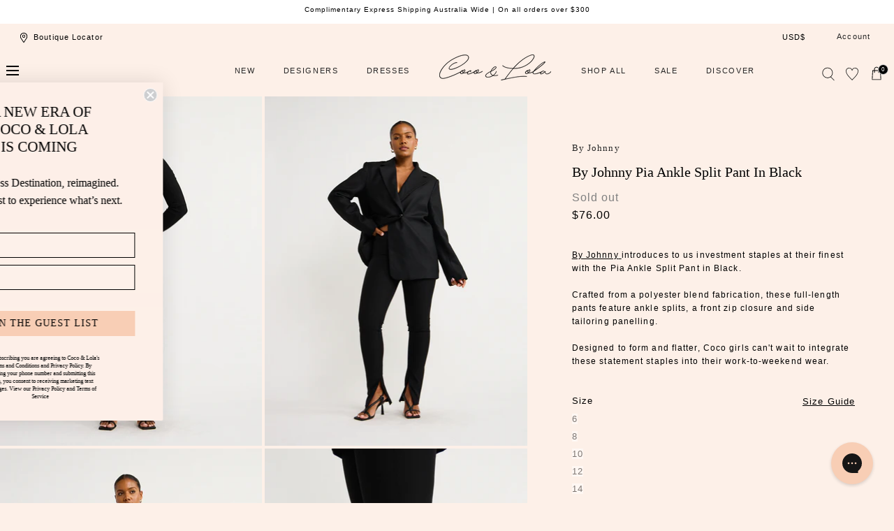

--- FILE ---
content_type: text/html; charset=utf-8
request_url: https://brauz-cocoandlola-fis-fe.netlify.app/click-and-collect-component-in-product-page?iframe_config=eyJncm91cF9udW1iZXIiOiJDT0NPQU5ETE9MQSIsImN1c3RvbWVyX2lkIjoiQ09DT0FORExPTEEjN2ZvZ3A5Y2FnNHRfMTc2ODM2MDMxNDAwMyIsInNlc3Npb25faWQiOiJDT0NPQU5ETE9MQSM3Zm9ncDljYWc0dF8xNzY4MzYwMzE0MDAzIzJ2ODV4eGVsZnE5XzE3NjgzNjAzMTQwMDMiLCJzaG9waWZ5X2RvbWFpbiI6ImNvY29hbmRsb2xhLm15c2hvcGlmeS5jb20iLCJvcmlnaW4iOiJodHRwczovL2NvY29hbmRsb2xhLmNvbSIsImlzX3BkcCI6dHJ1ZSwiZWxlbWVudF9pZCI6ImJyYXV6LWZpbmQtaW4tc3RvcmUtcHJvZHVjdC1wYWdlIn0
body_size: 853
content:
<!DOCTYPE html><html><head><meta charSet="utf-8"/><meta name="viewport" content="width=device-width"/><meta name="next-head-count" content="2"/><link rel="preload" href="/_next/static/css/8b0e516e7bc604dd.css" as="style"/><link rel="stylesheet" href="/_next/static/css/8b0e516e7bc604dd.css" data-n-g=""/><noscript data-n-css=""></noscript><script defer="" nomodule="" src="/_next/static/chunks/polyfills-0d1b80a048d4787e.js"></script><script src="/_next/static/chunks/webpack-679ec91f415f9303.js" defer=""></script><script src="/_next/static/chunks/framework-7dc8a65f4a0cda33.js" defer=""></script><script src="/_next/static/chunks/main-e45bfc0e80d1013f.js" defer=""></script><script src="/_next/static/chunks/pages/_app-88db32da39cc9df6.js" defer=""></script><script src="/_next/static/chunks/224-d3e44cac633b7f1b.js" defer=""></script><script src="/_next/static/chunks/785-b4e16572891ff68d.js" defer=""></script><script src="/_next/static/chunks/pages/find-in-store-component/%5Btype%5D-d168e65335c96f76.js" defer=""></script><script src="/_next/static/jG0GeKGa1_NbpOS_Sekgo/_buildManifest.js" defer=""></script><script src="/_next/static/jG0GeKGa1_NbpOS_Sekgo/_ssgManifest.js" defer=""></script></head><body><div id="__next"><div id="Brauz_shopify_click_and_collect_element" class="sc-b789ed15-0 cmNDLt"></div></div><script id="__NEXT_DATA__" type="application/json">{"props":{"pageProps":{"iframe_config":{"group_number":"COCOANDLOLA","customer_id":"COCOANDLOLA#7fogp9cag4t_1768360314003","session_id":"COCOANDLOLA#7fogp9cag4t_1768360314003#2v85xxelfq9_1768360314003","shopify_domain":"cocoandlola.myshopify.com","origin":"https://cocoandlola.com","is_pdp":true,"element_id":"brauz-find-in-store-product-page"},"type":"pdp"},"__N_SSP":true},"page":"/find-in-store-component/[type]","query":{"iframe_config":"[base64]","type":"pdp"},"buildId":"jG0GeKGa1_NbpOS_Sekgo","isFallback":false,"gssp":true,"scriptLoader":[]}</script></body></html>

--- FILE ---
content_type: text/css
request_url: https://cocoandlola.com/cdn/shop/t/194/assets/section-footer.css?v=76338870562963518451767778295
body_size: 429
content:
.footer{color:var(--color-footer-text);background-color:var(--color-footer);padding:6.4rem 0 3.3rem;margin-top:auto}.footer__content{margin:0 0 .8rem}.footer-bottom-padding{padding:3rem 0rem}.footer-sub-bottom{position:relative;margin:0 auto;display:flex;flex-wrap:wrap}.footer__logo{font-size:0;display:inline-block;max-width:14.5rem;margin:0 0 2.4rem}.footer__logo img{width:100%;height:auto}.footer__content__text{color:#000c;font-size:10px;letter-spacing:1px;padding-top:10px}.footer__nav-item{position:relative}.footer__nav-item:after{content:"";background-color:#ededed;height:1px;width:100%;display:block;position:absolute;bottom:0;left:0;z-index:1}.footer__accordion{padding:1.4rem 0}.footer__socials{padding:2.4rem 0}.footer__title{margin:0}summary.footer__title{position:relative}.footer__acknowledgement{font-size:10px;letter-spacing:1.1px;padding:2rem 0rem}summary.footer__title svg{position:absolute;top:0;right:0;z-index:1;transform:translateY(-50%);transform:rotate(90deg)}[open] summary.footer__title svg{transform:rotate(-90deg)}summary.footer__title+*{padding-top:1.4rem}.footer__accordion li+li{margin-top:1.2rem}.footer__nav-item h6+ul li{margin-bottom:1.2rem}.footer__socials .footer__title{margin-bottom:1.6rem}.footer__localization{margin:3.2rem auto 3.7rem}.footer__localization__form+.footer__localization__form{margin-top:1.6rem}.footer__bottom__main{display:block;max-width:800px;margin:0 auto;text-align:center}.footer__copyright{order:2;margin:0}.footer__bottom__nav{order:1;margin-top:2.7rem}.footer__bottom__nav ul{display:flex;flex-wrap:wrap;align-items:center;justify-content:center}.footer__bottom__nav li{padding:0 10px;margin-bottom:1.9rem}.footer__bottom{padding-top:2rem;position:relative;background:#fdf0e8;margin-bottom:-4.2rem;padding-bottom:3.6rem}.footer__bottom__nav li{margin-bottom:0;border-left:1px solid #000;font-size:10px}.footer__bottom__nav li:nth-child(1){border-left:none}@media screen and (min-width: 990px){.footer{padding:2.6rem 0 3.8rem}.footer-newsletter-section{width:30%}.other-footer-columns{width:70%}.footer_column{width:25%}.footer a:hover{opacity:.8}.footer__logo{margin:0 0 1.6rem}.footer__content{margin:0}.footer__nav-item:after{content:none}.footer__nav-item ul:not(.list-socials) li+li{margin-top:1.3rem}.footer__title,.footer__socials .footer__title{margin:0 0 2rem}.footer__socials{padding:0}.footer-socials{margin-top:5rem}.footer__localization{display:flex;justify-content:flex-end;align-items:center;margin:6.4rem auto 4rem}.footer__localization__form+.footer__localization__form{margin-top:0}.footer__bottom{padding-top:3.6rem;margin-top:4.2rem;position:relative;background:#fdf0e9;margin-bottom:-4.2rem;padding-bottom:3.6rem}.footer__bottom-inner{display:block;text-align:center}.footer__bottom__main{order:1;flex-direction:row}.footer__copyright{order:1}.footer__bottom__nav{order:2;margin:0 0 0 2.4rem;font-size:11px}}.icon-bar__block{display:flex;align-items:center;padding:.5rem .75rem;color:#000;text-decoration:none}.icon-bar{display:flex;flex-wrap:wrap;justify-content:space-evenly}.icon-bar__block .icon-bar__text{padding:0 5px;font-size:11px;letter-spacing:1.1px}.footer-icon-bar{border-bottom:1px solid #f4f4f4;padding-bottom:15px}.footer-bottom-section{padding:4rem 0rem}.newsletter__title{font-family:adobe_garamond_proregular;font-size:24px;margin:0}.newsletter__entry{font-size:10px;letter-spacing:1px;padding-bottom:2em}.newsletter-form{display:flex;flex-wrap:wrap}.newsletter-form__field-wrapper{display:flex}#NewsletterForm--footer{border:1px solid #EDEDED;font-size:11px;letter-spacing:1.1px;padding:10px 70px 10px 10px}.newsletter-form__button{height:4rem;font-size:11px;letter-spacing:1.65px;min-width:auto;font-weight:medium}.footer-menu-title,.footer__title{margin:0;font-size:10px;text-transform:uppercase;letter-spacing:1px;font-weight:600}.footer__nav-item ul li{list-style:none}.footer__nav-item ul li a{text-decoration:none;color:#000c;text-transform:uppercase;letter-spacing:1px;font-size:10px}.footer__nav-item ul li p{margin-block-start:0em;margin-block-end:0em}.footer__nav-item ul{padding-inline-start:0px;padding-top:20px}@media screen and (max-width:989px){.footer{padding:3.4rem 0}.icon-bar__block{width:50%}.newsletter__title{font-size:20px}.footer-newsletter-section{padding-bottom:3.4rem}.footer-sub-bottom{display:block}#NewsletterForm--footer{width:60%}}.footer_column:last-child{padding-top:1.4rem}
/*# sourceMappingURL=/cdn/shop/t/194/assets/section-footer.css.map?v=76338870562963518451767778295 */


--- FILE ---
content_type: text/css
request_url: https://cocoandlola.com/cdn/shop/t/194/assets/component-list-payments.css?v=22391274101604457701767778295
body_size: -790
content:
.list-payment {
  font-size: 0;
  display: flex;
  flex-flow: row wrap;
  align-items: center;
  flex-flow: row wrap;
  justify-content:center;
}

.list-payment__item {
  margin-right: 0.3rem;
}

.list-payment__item:last-child {
  margin-right: 0;
}


--- FILE ---
content_type: text/javascript; charset=utf-8
request_url: https://cocoandlola.com/products/by-nicola-limoncello-l-s-mini-dress-in-white.js
body_size: 1857
content:
{"id":6546808963206,"title":"By Nicola Limoncello L \/S Mini Dress in White","handle":"by-nicola-limoncello-l-s-mini-dress-in-white","description":"\u003cp\u003e\u003cmeta charset=\"utf-8\"\u003e\u003cspan data-mce-fragment=\"1\"\u003eA Coco Exclusive. \u003c\/span\u003e\u003c\/p\u003e\n\u003cp\u003e\u003cspan data-mce-fragment=\"1\"\u003eThe \u003ca href=\"https:\/\/cocoandlola.com.au\/collections\/by-nicola\"\u003eBy Nicola\u003c\/a\u003e Limoncello L\/S mini dress in white is the sweetest addition to our transeasonal cocktail dressing. \u003c\/span\u003e\u003c\/p\u003e\n\u003cp\u003e\u003cspan data-mce-fragment=\"1\"\u003eFeaturing delicate ruching detail through the waist and relaxed billowed sleeves, it's the romantic silhouette of our coco dreams. \u003c\/span\u003e\u003c\/p\u003e\n\u003cp\u003e\u003cspan data-mce-fragment=\"1\"\u003eWe adore this style for all your birthday celebrations, romantic dates and garden parties. \u003c\/span\u003e\u003c\/p\u003e\n\u003cp\u003e\u003cspan data-mce-fragment=\"1\"\u003e\u003cstrong\u003eCoco Styling Tip\u003c\/strong\u003e: Polish this style with the \u003ca href=\"https:\/\/cocoandlola.com.au\/collections\/manning-cartell\/products\/manning-cartell-on-the-verge-sling-back-heel-in-vanilla\"\u003eManning Cartell On the Verge Sling Back Heel in Vanilla\u003c\/a\u003e. \u003c\/span\u003e\u003c\/p\u003e\n\u003cp\u003e\u003cspan data-mce-fragment=\"1\"\u003eNever forget a touch of gold, with the \u003ca href=\"https:\/\/cocoandlola.com.au\/collections\/amber-sceats\/products\/amber-sceats-uluwatu-necklace-in-gold?variant=34899378503814\"\u003eAmber Sceats Uluwatu Necklace\u003c\/a\u003e, \u003ca href=\"https:\/\/cocoandlola.com.au\/collections\/amber-sceats\/products\/amber-sceats-hazel-earrings-in-gold?variant=34708364329094\"\u003eHazel Earrings\u003c\/a\u003e and the \u003ca href=\"https:\/\/cocoandlola.com.au\/collections\/brie-leon\/products\/brie-leon-abuelo-bracelet-in-gold?variant=39257152520326\"\u003eBrie Leon Abuelo Bracelet\u003c\/a\u003e. \u003c\/span\u003e\u003c\/p\u003e\n\u003cp\u003e\u003cspan data-mce-fragment=\"1\"\u003eOur Coco Girl Eden wears a Size AU 8 \/ Small \u003c\/span\u003e\u003c\/p\u003e\n\u003cp\u003e\u003cspan data-mce-fragment=\"1\"\u003e\u003cstrong\u003eDETAILS\u003c\/strong\u003e \u003cbr\u003e\u003c\/span\u003e\u003cspan data-mce-fragment=\"1\"\u003e\u003cstrong\u003eFabric\u003c\/strong\u003e: MAIN | 90% Ramie\/ 10% Cotton LINING | 100% Cotton \u003cbr\u003e- V Neck Shape Neckline \u003cbr\u003e- Gathering under-bust \u003cbr\u003e- Long Sleeve \u003cbr\u003e- Invisible zip at side seam \u003cbr\u003e- Lined through main body \u003c\/span\u003e\u003c\/p\u003e","published_at":"2025-07-21T15:34:13+10:00","created_at":"2021-03-29T12:31:43+11:00","vendor":"By Nicola","type":"Short Dress","tags":["21\/07\/25 Live","BF Sale 25","COCO EXCLUSIVE","COCO EXCLUSIVES","Dress","Dress Edit","Dresses","End Of Season Sale 30% Off","engagement festivites","Exclusive","EXCLUSIVES","jan22sale","JUNESALE20","May Sale","Mini Dress","New","New Arrival","New Arrivals","occasions","On Sale","SALE CLOTHING","Sale20%off","Sale_Oct2024","winter21sale"],"price":7600,"price_min":7600,"price_max":7600,"available":false,"price_varies":false,"compare_at_price":13600,"compare_at_price_min":13600,"compare_at_price_max":13600,"compare_at_price_varies":false,"variants":[{"id":39285399191686,"title":"6 \/ White","option1":"6","option2":"White","option3":null,"sku":"BN2546","requires_shipping":true,"taxable":true,"featured_image":null,"available":false,"name":"By Nicola Limoncello L \/S Mini Dress in White - 6 \/ White","public_title":"6 \/ White","options":["6","White"],"price":7600,"weight":0,"compare_at_price":13600,"inventory_management":"shopify","barcode":null,"quantity_rule":{"min":1,"max":null,"increment":1},"quantity_price_breaks":[],"requires_selling_plan":false,"selling_plan_allocations":[]},{"id":39285399224454,"title":"8 \/ White","option1":"8","option2":"White","option3":null,"sku":"BN2547","requires_shipping":true,"taxable":true,"featured_image":null,"available":false,"name":"By Nicola Limoncello L \/S Mini Dress in White - 8 \/ White","public_title":"8 \/ White","options":["8","White"],"price":7600,"weight":0,"compare_at_price":13600,"inventory_management":"shopify","barcode":null,"quantity_rule":{"min":1,"max":null,"increment":1},"quantity_price_breaks":[],"requires_selling_plan":false,"selling_plan_allocations":[]},{"id":39285399257222,"title":"10 \/ White","option1":"10","option2":"White","option3":null,"sku":"BN2548","requires_shipping":true,"taxable":true,"featured_image":null,"available":false,"name":"By Nicola Limoncello L \/S Mini Dress in White - 10 \/ White","public_title":"10 \/ White","options":["10","White"],"price":7600,"weight":0,"compare_at_price":13600,"inventory_management":"shopify","barcode":null,"quantity_rule":{"min":1,"max":null,"increment":1},"quantity_price_breaks":[],"requires_selling_plan":false,"selling_plan_allocations":[]},{"id":39285399289990,"title":"12 \/ White","option1":"12","option2":"White","option3":null,"sku":"BN2549","requires_shipping":true,"taxable":true,"featured_image":null,"available":false,"name":"By Nicola Limoncello L \/S Mini Dress in White - 12 \/ White","public_title":"12 \/ White","options":["12","White"],"price":7600,"weight":0,"compare_at_price":13600,"inventory_management":"shopify","barcode":null,"quantity_rule":{"min":1,"max":null,"increment":1},"quantity_price_breaks":[],"requires_selling_plan":false,"selling_plan_allocations":[]},{"id":39285399322758,"title":"14 \/ White","option1":"14","option2":"White","option3":null,"sku":"BN2550","requires_shipping":true,"taxable":true,"featured_image":null,"available":false,"name":"By Nicola Limoncello L \/S Mini Dress in White - 14 \/ White","public_title":"14 \/ White","options":["14","White"],"price":7600,"weight":0,"compare_at_price":13600,"inventory_management":"shopify","barcode":null,"quantity_rule":{"min":1,"max":null,"increment":1},"quantity_price_breaks":[],"requires_selling_plan":false,"selling_plan_allocations":[]}],"images":["\/\/cdn.shopify.com\/s\/files\/1\/0035\/4671\/0061\/products\/ByNicola_LowRes-17_04395b7e-9bb0-427b-8669-d59980e26116.jpg?v=1617238600","\/\/cdn.shopify.com\/s\/files\/1\/0035\/4671\/0061\/products\/ByNicola_LowRes-15_c296960d-3857-4278-aec2-f33af77a47dc.jpg?v=1617238259","\/\/cdn.shopify.com\/s\/files\/1\/0035\/4671\/0061\/products\/ByNicola_LowRes-25_c434d0a7-b0a6-47ba-a23c-e2ee73299763.jpg?v=1617238611","\/\/cdn.shopify.com\/s\/files\/1\/0035\/4671\/0061\/products\/ByNicola_LowRes-16_e8496c97-1d6a-4efd-a790-b845c918ed18.jpg?v=1617238611","\/\/cdn.shopify.com\/s\/files\/1\/0035\/4671\/0061\/products\/ByNicola_LowRes-18_d85055d3-892d-450d-89f0-dba799af3422.jpg?v=1617238611","\/\/cdn.shopify.com\/s\/files\/1\/0035\/4671\/0061\/products\/ByNicola_LowRes-19_a7e5e9ca-2ce4-4ba7-a03a-b1b1dc5e93f4.jpg?v=1617238611","\/\/cdn.shopify.com\/s\/files\/1\/0035\/4671\/0061\/products\/ByNicola_LowRes-20_6421621a-49d3-4070-8bae-6909fc57c611.jpg?v=1617238611","\/\/cdn.shopify.com\/s\/files\/1\/0035\/4671\/0061\/products\/ByNicola_LowRes-26_cdd24839-1161-4758-8548-b25d5a704398.jpg?v=1617238611","\/\/cdn.shopify.com\/s\/files\/1\/0035\/4671\/0061\/products\/ByNicola_LowRes-21_c60927f9-7a4a-4f28-98ac-5ebff095b2cb.jpg?v=1617238649","\/\/cdn.shopify.com\/s\/files\/1\/0035\/4671\/0061\/products\/ByNicola_LowRes-22_96eaec48-abc4-49ce-b551-d31454e275c8.jpg?v=1617238611","\/\/cdn.shopify.com\/s\/files\/1\/0035\/4671\/0061\/products\/ByNicola_LowRes-24_714385c7-13a7-45cc-af4e-f6a5dadf1480.jpg?v=1617238605"],"featured_image":"\/\/cdn.shopify.com\/s\/files\/1\/0035\/4671\/0061\/products\/ByNicola_LowRes-17_04395b7e-9bb0-427b-8669-d59980e26116.jpg?v=1617238600","options":[{"name":"Size","position":1,"values":["6","8","10","12","14"]},{"name":"Colour","position":2,"values":["White"]}],"url":"\/products\/by-nicola-limoncello-l-s-mini-dress-in-white","media":[{"alt":null,"id":20394528800902,"position":1,"preview_image":{"aspect_ratio":0.746,"height":3639,"width":2713,"src":"https:\/\/cdn.shopify.com\/s\/files\/1\/0035\/4671\/0061\/products\/ByNicola_LowRes-17_04395b7e-9bb0-427b-8669-d59980e26116.jpg?v=1617238600"},"aspect_ratio":0.746,"height":3639,"media_type":"image","src":"https:\/\/cdn.shopify.com\/s\/files\/1\/0035\/4671\/0061\/products\/ByNicola_LowRes-17_04395b7e-9bb0-427b-8669-d59980e26116.jpg?v=1617238600","width":2713},{"alt":null,"id":20394529882246,"position":2,"preview_image":{"aspect_ratio":0.746,"height":3109,"width":2318,"src":"https:\/\/cdn.shopify.com\/s\/files\/1\/0035\/4671\/0061\/products\/ByNicola_LowRes-15_c296960d-3857-4278-aec2-f33af77a47dc.jpg?v=1617238259"},"aspect_ratio":0.746,"height":3109,"media_type":"image","src":"https:\/\/cdn.shopify.com\/s\/files\/1\/0035\/4671\/0061\/products\/ByNicola_LowRes-15_c296960d-3857-4278-aec2-f33af77a47dc.jpg?v=1617238259","width":2318},{"alt":null,"id":20394530242694,"position":3,"preview_image":{"aspect_ratio":0.746,"height":3609,"width":2691,"src":"https:\/\/cdn.shopify.com\/s\/files\/1\/0035\/4671\/0061\/products\/ByNicola_LowRes-25_c434d0a7-b0a6-47ba-a23c-e2ee73299763.jpg?v=1617238611"},"aspect_ratio":0.746,"height":3609,"media_type":"image","src":"https:\/\/cdn.shopify.com\/s\/files\/1\/0035\/4671\/0061\/products\/ByNicola_LowRes-25_c434d0a7-b0a6-47ba-a23c-e2ee73299763.jpg?v=1617238611","width":2691},{"alt":null,"id":20394529915014,"position":4,"preview_image":{"aspect_ratio":0.746,"height":3768,"width":2810,"src":"https:\/\/cdn.shopify.com\/s\/files\/1\/0035\/4671\/0061\/products\/ByNicola_LowRes-16_e8496c97-1d6a-4efd-a790-b845c918ed18.jpg?v=1617238611"},"aspect_ratio":0.746,"height":3768,"media_type":"image","src":"https:\/\/cdn.shopify.com\/s\/files\/1\/0035\/4671\/0061\/products\/ByNicola_LowRes-16_e8496c97-1d6a-4efd-a790-b845c918ed18.jpg?v=1617238611","width":2810},{"alt":null,"id":20394529947782,"position":5,"preview_image":{"aspect_ratio":0.746,"height":3403,"width":2538,"src":"https:\/\/cdn.shopify.com\/s\/files\/1\/0035\/4671\/0061\/products\/ByNicola_LowRes-18_d85055d3-892d-450d-89f0-dba799af3422.jpg?v=1617238611"},"aspect_ratio":0.746,"height":3403,"media_type":"image","src":"https:\/\/cdn.shopify.com\/s\/files\/1\/0035\/4671\/0061\/products\/ByNicola_LowRes-18_d85055d3-892d-450d-89f0-dba799af3422.jpg?v=1617238611","width":2538},{"alt":null,"id":20394529980550,"position":6,"preview_image":{"aspect_ratio":0.746,"height":3428,"width":2556,"src":"https:\/\/cdn.shopify.com\/s\/files\/1\/0035\/4671\/0061\/products\/ByNicola_LowRes-19_a7e5e9ca-2ce4-4ba7-a03a-b1b1dc5e93f4.jpg?v=1617238611"},"aspect_ratio":0.746,"height":3428,"media_type":"image","src":"https:\/\/cdn.shopify.com\/s\/files\/1\/0035\/4671\/0061\/products\/ByNicola_LowRes-19_a7e5e9ca-2ce4-4ba7-a03a-b1b1dc5e93f4.jpg?v=1617238611","width":2556},{"alt":null,"id":20394530013318,"position":7,"preview_image":{"aspect_ratio":0.75,"height":4032,"width":3024,"src":"https:\/\/cdn.shopify.com\/s\/files\/1\/0035\/4671\/0061\/products\/ByNicola_LowRes-20_6421621a-49d3-4070-8bae-6909fc57c611.jpg?v=1617238611"},"aspect_ratio":0.75,"height":4032,"media_type":"image","src":"https:\/\/cdn.shopify.com\/s\/files\/1\/0035\/4671\/0061\/products\/ByNicola_LowRes-20_6421621a-49d3-4070-8bae-6909fc57c611.jpg?v=1617238611","width":3024},{"alt":null,"id":20394530275462,"position":8,"preview_image":{"aspect_ratio":0.746,"height":3531,"width":2633,"src":"https:\/\/cdn.shopify.com\/s\/files\/1\/0035\/4671\/0061\/products\/ByNicola_LowRes-26_cdd24839-1161-4758-8548-b25d5a704398.jpg?v=1617238611"},"aspect_ratio":0.746,"height":3531,"media_type":"image","src":"https:\/\/cdn.shopify.com\/s\/files\/1\/0035\/4671\/0061\/products\/ByNicola_LowRes-26_cdd24839-1161-4758-8548-b25d5a704398.jpg?v=1617238611","width":2633},{"alt":null,"id":20394530046086,"position":9,"preview_image":{"aspect_ratio":0.745,"height":3548,"width":2645,"src":"https:\/\/cdn.shopify.com\/s\/files\/1\/0035\/4671\/0061\/products\/ByNicola_LowRes-21_c60927f9-7a4a-4f28-98ac-5ebff095b2cb.jpg?v=1617238649"},"aspect_ratio":0.745,"height":3548,"media_type":"image","src":"https:\/\/cdn.shopify.com\/s\/files\/1\/0035\/4671\/0061\/products\/ByNicola_LowRes-21_c60927f9-7a4a-4f28-98ac-5ebff095b2cb.jpg?v=1617238649","width":2645},{"alt":null,"id":20394530177158,"position":10,"preview_image":{"aspect_ratio":0.75,"height":4032,"width":3024,"src":"https:\/\/cdn.shopify.com\/s\/files\/1\/0035\/4671\/0061\/products\/ByNicola_LowRes-22_96eaec48-abc4-49ce-b551-d31454e275c8.jpg?v=1617238611"},"aspect_ratio":0.75,"height":4032,"media_type":"image","src":"https:\/\/cdn.shopify.com\/s\/files\/1\/0035\/4671\/0061\/products\/ByNicola_LowRes-22_96eaec48-abc4-49ce-b551-d31454e275c8.jpg?v=1617238611","width":3024},{"alt":null,"id":20394530209926,"position":11,"preview_image":{"aspect_ratio":0.75,"height":4032,"width":3024,"src":"https:\/\/cdn.shopify.com\/s\/files\/1\/0035\/4671\/0061\/products\/ByNicola_LowRes-24_714385c7-13a7-45cc-af4e-f6a5dadf1480.jpg?v=1617238605"},"aspect_ratio":0.75,"height":4032,"media_type":"image","src":"https:\/\/cdn.shopify.com\/s\/files\/1\/0035\/4671\/0061\/products\/ByNicola_LowRes-24_714385c7-13a7-45cc-af4e-f6a5dadf1480.jpg?v=1617238605","width":3024}],"requires_selling_plan":false,"selling_plan_groups":[]}

--- FILE ---
content_type: text/javascript; charset=utf-8
request_url: https://cocoandlola.com/products/superga-x-coco-clubs-3-0-leather-sneaker-in-white-pink.js
body_size: 1069
content:
{"id":6542360019078,"title":"Superga Coco Clubs 3.0 Leather Sneaker in White\/Pink","handle":"superga-x-coco-clubs-3-0-leather-sneaker-in-white-pink","description":"\u003cmeta charset=\"UTF-8\"\u003e\n\u003cp data-mce-fragment=\"1\"\u003eOur exclusive go to sneaker is back! \u003cbr\u003e\u003cbr\u003eThe latest addition to the \u003cstrong\u003e\u003ca href=\"https:\/\/cocoandlola.com.au\/collections\/superga\"\u003eSuperga\u003c\/a\u003e\u003c\/strong\u003e X Coco \u0026amp; Lola family can be worn with anything - from denim, leather, day dresses to cocktail minis. \u003cstrong data-mce-fragment=\"1\"\u003e\u003cbr data-mce-fragment=\"1\"\u003e\u003c\/strong\u003e\u003c\/p\u003e\n\u003cp data-mce-fragment=\"1\"\u003eDesigned with the Coco girl in mind, Made in a premium leather upper, and injected with our signature Coco pink colouring, brand logo, the new Superga X Coco Club  is the perfect sneaker to add that Sports Luxe feel to your wardrobe.\u003c\/p\u003e\n\u003cp data-mce-fragment=\"1\"\u003e\u003cspan data-mce-fragment=\"1\"\u003eCoco and Lola branding throughout including our signature pink colour, these sneakers have been  made for the Coco girls to wear on repeat. \u003c\/span\u003e\u003c\/p\u003e\n\u003ch5 data-mce-fragment=\"1\"\u003e\u003cspan data-mce-fragment=\"1\"\u003eDETAILS \u0026amp; CARE\u003c\/span\u003e\u003c\/h5\u003e\n\u003cp data-mce-fragment=\"1\"\u003e\u003cspan data-mce-fragment=\"1\"\u003e- Upper in soft leather \u003c\/span\u003e\u003cbr data-mce-fragment=\"1\"\u003e\u003cspan data-mce-fragment=\"1\"\u003e- Superga Sport logo on tongue \u003c\/span\u003e\u003cbr data-mce-fragment=\"1\"\u003e\u003cspan data-mce-fragment=\"1\"\u003e- Vulcanised gum sole\u003c\/span\u003e\u003c\/p\u003e\n\u003cp data-mce-fragment=\"1\"\u003e\u003cspan data-mce-fragment=\"1\"\u003e\u003cstrong data-mce-fragment=\"1\"\u003eSize Note:\u003c\/strong\u003e If you are in-between sizes we recommend sizing down. \u003c\/span\u003e\u003c\/p\u003e","published_at":"2023-08-17T20:12:56+10:00","created_at":"2021-03-15T16:30:31+11:00","vendor":"Superga","type":"Sneakers","tags":["17\/08\/23 Live","19\/03\/21 Live","2022exclusion","40-NovSale23-FinalSale","Accessories","back in stock","BF Sale 25","COCO20","COCO30","denim edit","desk","End Of Season Sale 30% Off","FinalSale","GIFTING SUITE","JanSale24","JanSale24-Extended-Collection","JanSale24-FinalSale","JUNE","June22sale","JUNESALE20","New","New Arrival","New Arrivals","New To Coco","newthisweek","Oct23sale","off duty","Off duty cool","On Sale","perthwarehouse23","Sale20%off","Shoes","THE GIFTING SUITE","The Travelista","The Trend Setter","weekend ready"],"price":5400,"price_min":5400,"price_max":5400,"available":false,"price_varies":false,"compare_at_price":10900,"compare_at_price_min":10900,"compare_at_price_max":10900,"compare_at_price_varies":false,"variants":[{"id":39268198252678,"title":"35 \/ White\/Pink","option1":"35","option2":"White\/Pink","option3":null,"sku":"SG67","requires_shipping":true,"taxable":true,"featured_image":null,"available":false,"name":"Superga Coco Clubs 3.0 Leather Sneaker in White\/Pink - 35 \/ White\/Pink","public_title":"35 \/ White\/Pink","options":["35","White\/Pink"],"price":5400,"weight":0,"compare_at_price":10900,"inventory_management":"shopify","barcode":null,"quantity_rule":{"min":1,"max":null,"increment":1},"quantity_price_breaks":[],"requires_selling_plan":false,"selling_plan_allocations":[]},{"id":39268198285446,"title":"36 \/ White\/Pink","option1":"36","option2":"White\/Pink","option3":null,"sku":"SG68","requires_shipping":true,"taxable":true,"featured_image":null,"available":false,"name":"Superga Coco Clubs 3.0 Leather Sneaker in White\/Pink - 36 \/ White\/Pink","public_title":"36 \/ White\/Pink","options":["36","White\/Pink"],"price":5400,"weight":0,"compare_at_price":10900,"inventory_management":"shopify","barcode":null,"quantity_rule":{"min":1,"max":null,"increment":1},"quantity_price_breaks":[],"requires_selling_plan":false,"selling_plan_allocations":[]},{"id":39268198318214,"title":"37 \/ White\/Pink","option1":"37","option2":"White\/Pink","option3":null,"sku":"SG69","requires_shipping":true,"taxable":true,"featured_image":null,"available":false,"name":"Superga Coco Clubs 3.0 Leather Sneaker in White\/Pink - 37 \/ White\/Pink","public_title":"37 \/ White\/Pink","options":["37","White\/Pink"],"price":5400,"weight":0,"compare_at_price":10900,"inventory_management":"shopify","barcode":null,"quantity_rule":{"min":1,"max":null,"increment":1},"quantity_price_breaks":[],"requires_selling_plan":false,"selling_plan_allocations":[]},{"id":39268198350982,"title":"38 \/ White\/Pink","option1":"38","option2":"White\/Pink","option3":null,"sku":"SG70","requires_shipping":true,"taxable":true,"featured_image":null,"available":false,"name":"Superga Coco Clubs 3.0 Leather Sneaker in White\/Pink - 38 \/ White\/Pink","public_title":"38 \/ White\/Pink","options":["38","White\/Pink"],"price":5400,"weight":0,"compare_at_price":10900,"inventory_management":"shopify","barcode":null,"quantity_rule":{"min":1,"max":null,"increment":1},"quantity_price_breaks":[],"requires_selling_plan":false,"selling_plan_allocations":[]},{"id":39268198383750,"title":"39 \/ White\/Pink","option1":"39","option2":"White\/Pink","option3":null,"sku":"SG71","requires_shipping":true,"taxable":true,"featured_image":null,"available":false,"name":"Superga Coco Clubs 3.0 Leather Sneaker in White\/Pink - 39 \/ White\/Pink","public_title":"39 \/ White\/Pink","options":["39","White\/Pink"],"price":5400,"weight":0,"compare_at_price":10900,"inventory_management":"shopify","barcode":null,"quantity_rule":{"min":1,"max":null,"increment":1},"quantity_price_breaks":[],"requires_selling_plan":false,"selling_plan_allocations":[]},{"id":39268198416518,"title":"40 \/ White\/Pink","option1":"40","option2":"White\/Pink","option3":null,"sku":"SG72","requires_shipping":true,"taxable":true,"featured_image":null,"available":false,"name":"Superga Coco Clubs 3.0 Leather Sneaker in White\/Pink - 40 \/ White\/Pink","public_title":"40 \/ White\/Pink","options":["40","White\/Pink"],"price":5400,"weight":0,"compare_at_price":10900,"inventory_management":"shopify","barcode":null,"quantity_rule":{"min":1,"max":null,"increment":1},"quantity_price_breaks":[],"requires_selling_plan":false,"selling_plan_allocations":[]},{"id":39268198449286,"title":"41 \/ White\/Pink","option1":"41","option2":"White\/Pink","option3":null,"sku":"SG73","requires_shipping":true,"taxable":true,"featured_image":null,"available":false,"name":"Superga Coco Clubs 3.0 Leather Sneaker in White\/Pink - 41 \/ White\/Pink","public_title":"41 \/ White\/Pink","options":["41","White\/Pink"],"price":5400,"weight":0,"compare_at_price":10900,"inventory_management":"shopify","barcode":null,"quantity_rule":{"min":1,"max":null,"increment":1},"quantity_price_breaks":[],"requires_selling_plan":false,"selling_plan_allocations":[]},{"id":39268198482054,"title":"42 \/ White\/Pink","option1":"42","option2":"White\/Pink","option3":null,"sku":"SG74","requires_shipping":true,"taxable":true,"featured_image":null,"available":false,"name":"Superga Coco Clubs 3.0 Leather Sneaker in White\/Pink - 42 \/ White\/Pink","public_title":"42 \/ White\/Pink","options":["42","White\/Pink"],"price":5400,"weight":0,"compare_at_price":10900,"inventory_management":"shopify","barcode":null,"quantity_rule":{"min":1,"max":null,"increment":1},"quantity_price_breaks":[],"requires_selling_plan":false,"selling_plan_allocations":[]}],"images":["\/\/cdn.shopify.com\/s\/files\/1\/0035\/4671\/0061\/products\/CUoxL5OQ.jpg?v=1616121251","\/\/cdn.shopify.com\/s\/files\/1\/0035\/4671\/0061\/products\/MG_0218.jpg?v=1616122920","\/\/cdn.shopify.com\/s\/files\/1\/0035\/4671\/0061\/products\/MG_0216.jpg?v=1616121215","\/\/cdn.shopify.com\/s\/files\/1\/0035\/4671\/0061\/products\/MG_0209.jpg?v=1616121216","\/\/cdn.shopify.com\/s\/files\/1\/0035\/4671\/0061\/products\/MG_0221_lr.jpg?v=1616121205","\/\/cdn.shopify.com\/s\/files\/1\/0035\/4671\/0061\/products\/MG_0212.jpg?v=1616121216","\/\/cdn.shopify.com\/s\/files\/1\/0035\/4671\/0061\/products\/MG_0222.jpg_LR.jpg?v=1616120827","\/\/cdn.shopify.com\/s\/files\/1\/0035\/4671\/0061\/products\/MG_0214.jpg?v=1616121216"],"featured_image":"\/\/cdn.shopify.com\/s\/files\/1\/0035\/4671\/0061\/products\/CUoxL5OQ.jpg?v=1616121251","options":[{"name":"Size","position":1,"values":["35","36","37","38","39","40","41","42"]},{"name":"Colour","position":2,"values":["White\/Pink"]}],"url":"\/products\/superga-x-coco-clubs-3-0-leather-sneaker-in-white-pink","media":[{"alt":null,"id":20325201084550,"position":1,"preview_image":{"aspect_ratio":0.745,"height":746,"width":556,"src":"https:\/\/cdn.shopify.com\/s\/files\/1\/0035\/4671\/0061\/products\/CUoxL5OQ.jpg?v=1616121251"},"aspect_ratio":0.745,"height":746,"media_type":"image","src":"https:\/\/cdn.shopify.com\/s\/files\/1\/0035\/4671\/0061\/products\/CUoxL5OQ.jpg?v=1616121251","width":556},{"alt":null,"id":20325221531782,"position":2,"preview_image":{"aspect_ratio":0.85,"height":1255,"width":1067,"src":"https:\/\/cdn.shopify.com\/s\/files\/1\/0035\/4671\/0061\/products\/MG_0218.jpg?v=1616122920"},"aspect_ratio":0.85,"height":1255,"media_type":"image","src":"https:\/\/cdn.shopify.com\/s\/files\/1\/0035\/4671\/0061\/products\/MG_0218.jpg?v=1616122920","width":1067},{"alt":null,"id":20325221499014,"position":3,"preview_image":{"aspect_ratio":1.5,"height":1300,"width":1950,"src":"https:\/\/cdn.shopify.com\/s\/files\/1\/0035\/4671\/0061\/products\/MG_0216.jpg?v=1616121215"},"aspect_ratio":1.5,"height":1300,"media_type":"image","src":"https:\/\/cdn.shopify.com\/s\/files\/1\/0035\/4671\/0061\/products\/MG_0216.jpg?v=1616121215","width":1950},{"alt":null,"id":20325221400710,"position":4,"preview_image":{"aspect_ratio":1.5,"height":1300,"width":1950,"src":"https:\/\/cdn.shopify.com\/s\/files\/1\/0035\/4671\/0061\/products\/MG_0209.jpg?v=1616121216"},"aspect_ratio":1.5,"height":1300,"media_type":"image","src":"https:\/\/cdn.shopify.com\/s\/files\/1\/0035\/4671\/0061\/products\/MG_0209.jpg?v=1616121216","width":1950},{"alt":null,"id":20325221236870,"position":5,"preview_image":{"aspect_ratio":1.499,"height":867,"width":1300,"src":"https:\/\/cdn.shopify.com\/s\/files\/1\/0035\/4671\/0061\/products\/MG_0221_lr.jpg?v=1616121205"},"aspect_ratio":1.499,"height":867,"media_type":"image","src":"https:\/\/cdn.shopify.com\/s\/files\/1\/0035\/4671\/0061\/products\/MG_0221_lr.jpg?v=1616121205","width":1300},{"alt":null,"id":20325221433478,"position":6,"preview_image":{"aspect_ratio":1.5,"height":1300,"width":1950,"src":"https:\/\/cdn.shopify.com\/s\/files\/1\/0035\/4671\/0061\/products\/MG_0212.jpg?v=1616121216"},"aspect_ratio":1.5,"height":1300,"media_type":"image","src":"https:\/\/cdn.shopify.com\/s\/files\/1\/0035\/4671\/0061\/products\/MG_0212.jpg?v=1616121216","width":1950},{"alt":null,"id":20325201608838,"position":7,"preview_image":{"aspect_ratio":1.5,"height":1300,"width":1950,"src":"https:\/\/cdn.shopify.com\/s\/files\/1\/0035\/4671\/0061\/products\/MG_0222.jpg_LR.jpg?v=1616120827"},"aspect_ratio":1.5,"height":1300,"media_type":"image","src":"https:\/\/cdn.shopify.com\/s\/files\/1\/0035\/4671\/0061\/products\/MG_0222.jpg_LR.jpg?v=1616120827","width":1950},{"alt":null,"id":20325221466246,"position":8,"preview_image":{"aspect_ratio":1.5,"height":1300,"width":1950,"src":"https:\/\/cdn.shopify.com\/s\/files\/1\/0035\/4671\/0061\/products\/MG_0214.jpg?v=1616121216"},"aspect_ratio":1.5,"height":1300,"media_type":"image","src":"https:\/\/cdn.shopify.com\/s\/files\/1\/0035\/4671\/0061\/products\/MG_0214.jpg?v=1616121216","width":1950}],"requires_selling_plan":false,"selling_plan_groups":[]}

--- FILE ---
content_type: text/javascript; charset=utf-8
request_url: https://cocoandlola.com/products/acler-sherwood-dress-in-cornflower.js
body_size: 1997
content:
{"id":6549932933254,"title":"Acler Sherwood Dress In Cornflower","handle":"acler-sherwood-dress-in-cornflower","description":"\u003cspan data-sheets-value='{\"1\":2,\"2\":\"Designed for the modern Coco girl, we love the elegant design of the Acler Sherwood dress in Cornflower.\\n\\nBeautifully crafted from a luxurious soft linen blend, the Sherwood is cut in the signature Acler shirt dress silhouette and features button cuffed blouson sleeves, a collared v-neckline and high waist detachable belt with gold bamboo hardware to cinch the waist.\\n\\nWith a nod to the modern romantic, the delicate gathering of the skirt makes this beauty our Coco pick for upcoming dinner dates, winery tours and birthday celebrations.\\n\\nCoco Styling Tip: Pair with the Alias Mae Nelle Heels in Black Leather, a By Charlotte Gold Love Necklace in Gold, the Reliquia Nima Necklace in Gold, the Brie Leon Novia Bracelet in Gold and a pair of the Brie Leon Clasica Huggie Hoop Earrings in Gold.\\n\\nPair with the Superga x Coco Clubs 3.0 Leather Sneaker in White\/ Pink for a Casual chic touch.\\n \\nOur Coco girl Eden wears a Size AU 8 \/ Small.\\n\\nDETAILS\\nFabric: 57% Viscose Rayon, 30% Linen, 13% Nylon\\n- Relaxed fit\\n- Collared v-neckline\\n- Fabric belt with gold bamboo hardware\\n- High waist belt to synch the waist\\n- Blouson long sleeve\"}' data-sheets-userformat='{\"2\":897,\"3\":{\"1\":0},\"10\":1,\"11\":4,\"12\":0}' data-mce-fragment=\"1\"\u003eDesigned for the modern Coco girl, we love the elegant design of the \u003ca href=\"https:\/\/cocoandlola.com.au\/collections\/acler\" title=\"ACLER\"\u003eAcler\u003c\/a\u003e Sherwood dress in Cornflower.\u003cbr data-mce-fragment=\"1\"\u003e\u003cbr data-mce-fragment=\"1\"\u003eBeautifully crafted from a luxurious soft linen blend, the Sherwood is cut in the signature Acler shirt dress silhouette and features button cuffed blouson sleeves, a collared v-neckline and high waist detachable belt with gold bamboo hardware to cinch the waist.\u003cbr data-mce-fragment=\"1\"\u003e\u003cbr data-mce-fragment=\"1\"\u003eWith a nod to the modern romantic, the delicate gathering of the skirt makes this beauty our Coco pick for upcoming dinner dates, winery tours and birthday celebrations.\u003cbr data-mce-fragment=\"1\"\u003e\u003cbr data-mce-fragment=\"1\"\u003e\u003cstrong\u003eCoco Styling Tip:\u003c\/strong\u003e Pair with the \u003ca href=\"https:\/\/cocoandlola.com.au\/collections\/alias-mae\/products\/alias-mae-nelle-heels-in-black-leather?variant=34997349318790\"\u003eAlias Mae Nelle Heels in Black Leather\u003c\/a\u003e, a \u003ca href=\"https:\/\/cocoandlola.com.au\/collections\/by-charlotte\"\u003eBy Charlotte Gold Love Necklace in Gold\u003c\/a\u003e, the \u003ca href=\"https:\/\/cocoandlola.com.au\/collections\/reliquia\/products\/reliquia-nima-necklace-in-gold?variant=39286102589574\"\u003eReliquia Nima Necklace in Gold\u003c\/a\u003e, the \u003ca href=\"https:\/\/cocoandlola.com.au\/collections\/brie-leon\/products\/brie-leon-abuelo-bracelet-in-gold?variant=39257152520326\"\u003eBrie Leon Abuelo Bracelet in Gold\u003c\/a\u003e and a pair of the \u003ca href=\"https:\/\/cocoandlola.com.au\/collections\/brie-leon\/products\/brie-leon-clasica-huggie-hoop-earrings-in-gold?variant=39257152356486\"\u003eBrie Leon Clasica Huggie Hoop Earrings in Gold\u003c\/a\u003e.\u003cbr data-mce-fragment=\"1\"\u003e\u003cbr data-mce-fragment=\"1\"\u003ePair with the \u003ca href=\"https:\/\/cocoandlola.com.au\/collections\/superga\/products\/superga-x-coco-clubs-3-0-leather-sneaker-in-white-pink?variant=39268198285446\"\u003eSuperga x Coco Clubs 3.0 Leather Sneaker in White\/ Pink\u003c\/a\u003e for a Casual chic touch.\u003cbr data-mce-fragment=\"1\"\u003e\u003cbr data-mce-fragment=\"1\"\u003eOur Coco girl Eden wears a Size AU 8 \/ Small.\u003cbr data-mce-fragment=\"1\"\u003e\u003cbr data-mce-fragment=\"1\"\u003e\u003cstrong\u003eDETAILS\u003c\/strong\u003e\u003cbr data-mce-fragment=\"1\"\u003e\u003cstrong\u003eFabric:\u003c\/strong\u003e 57% Viscose Rayon, 30% Linen, 13% Nylon\u003cbr data-mce-fragment=\"1\"\u003e- Relaxed fit\u003cbr data-mce-fragment=\"1\"\u003e- Collared v-neckline\u003cbr data-mce-fragment=\"1\"\u003e- Fabric belt with gold bamboo hardware\u003cbr data-mce-fragment=\"1\"\u003e- High waist belt to synch the waist\u003cbr data-mce-fragment=\"1\"\u003e- Blouson long sleeve\u003c\/span\u003e","published_at":"2025-07-21T15:57:10+10:00","created_at":"2021-04-08T13:11:29+10:00","vendor":"Acler","type":"Short Dress","tags":["21\/07\/25 Live","Acler","BF Sale 25","Dress","Dress Edit","Dresses","End Of Season Sale 30% Off","jan22sale","JANUARY","JUNESALE20","May Sale","Mini Dress","New","New Arrival","New Arrivals","Sale20%off","Sale_Oct2024"],"price":23900,"price_min":23900,"price_max":23900,"available":false,"price_varies":false,"compare_at_price":null,"compare_at_price_min":0,"compare_at_price_max":0,"compare_at_price_varies":false,"variants":[{"id":39297139966086,"title":"6 \/ Cornflower","option1":"6","option2":"Cornflower","option3":null,"sku":"AR1591","requires_shipping":true,"taxable":true,"featured_image":null,"available":false,"name":"Acler Sherwood Dress In Cornflower - 6 \/ Cornflower","public_title":"6 \/ Cornflower","options":["6","Cornflower"],"price":23900,"weight":0,"compare_at_price":null,"inventory_management":"shopify","barcode":null,"quantity_rule":{"min":1,"max":null,"increment":1},"quantity_price_breaks":[],"requires_selling_plan":false,"selling_plan_allocations":[]},{"id":39297139998854,"title":"8 \/ Cornflower","option1":"8","option2":"Cornflower","option3":null,"sku":"AR1592","requires_shipping":true,"taxable":true,"featured_image":null,"available":false,"name":"Acler Sherwood Dress In Cornflower - 8 \/ Cornflower","public_title":"8 \/ Cornflower","options":["8","Cornflower"],"price":23900,"weight":0,"compare_at_price":null,"inventory_management":"shopify","barcode":null,"quantity_rule":{"min":1,"max":null,"increment":1},"quantity_price_breaks":[],"requires_selling_plan":false,"selling_plan_allocations":[]},{"id":39297140031622,"title":"10 \/ Cornflower","option1":"10","option2":"Cornflower","option3":null,"sku":"AR1593","requires_shipping":true,"taxable":true,"featured_image":null,"available":false,"name":"Acler Sherwood Dress In Cornflower - 10 \/ Cornflower","public_title":"10 \/ Cornflower","options":["10","Cornflower"],"price":23900,"weight":0,"compare_at_price":null,"inventory_management":"shopify","barcode":null,"quantity_rule":{"min":1,"max":null,"increment":1},"quantity_price_breaks":[],"requires_selling_plan":false,"selling_plan_allocations":[]},{"id":39297140064390,"title":"12 \/ Cornflower","option1":"12","option2":"Cornflower","option3":null,"sku":"AR1594","requires_shipping":true,"taxable":true,"featured_image":null,"available":false,"name":"Acler Sherwood Dress In Cornflower - 12 \/ Cornflower","public_title":"12 \/ Cornflower","options":["12","Cornflower"],"price":23900,"weight":0,"compare_at_price":null,"inventory_management":"shopify","barcode":null,"quantity_rule":{"min":1,"max":null,"increment":1},"quantity_price_breaks":[],"requires_selling_plan":false,"selling_plan_allocations":[]}],"images":["\/\/cdn.shopify.com\/s\/files\/1\/0035\/4671\/0061\/products\/Acler_lowres-20_b684aeac-46d3-490c-a050-5a023ab8cc1e.jpg?v=1618291006","\/\/cdn.shopify.com\/s\/files\/1\/0035\/4671\/0061\/products\/Acler_lowres-21_3c74d085-fc17-4611-935d-bf8b4a72b18d.jpg?v=1618291006","\/\/cdn.shopify.com\/s\/files\/1\/0035\/4671\/0061\/products\/Acler_lowres-22_3678c442-155a-4680-a8f5-734deee79bfe.jpg?v=1618291006","\/\/cdn.shopify.com\/s\/files\/1\/0035\/4671\/0061\/products\/Acler_lowres-23_49af2f2e-d06f-4596-b340-e3bee844d54a.jpg?v=1618291006","\/\/cdn.shopify.com\/s\/files\/1\/0035\/4671\/0061\/products\/Acler_lowres-26_416f5575-0a9f-41dd-bec8-c10e00ae77fd.jpg?v=1618291006","\/\/cdn.shopify.com\/s\/files\/1\/0035\/4671\/0061\/products\/Acler_lowres-27_8be2ec4a-dafb-410c-8394-6f7a5fdfb4db.jpg?v=1618291006","\/\/cdn.shopify.com\/s\/files\/1\/0035\/4671\/0061\/products\/Acler_lowres-28_2fd15704-75be-4e52-8317-c9d49f0fa6b2.jpg?v=1618291006","\/\/cdn.shopify.com\/s\/files\/1\/0035\/4671\/0061\/products\/Acler_lowres-29_630373fe-1351-4acb-885f-880918dabb4c.jpg?v=1618291006","\/\/cdn.shopify.com\/s\/files\/1\/0035\/4671\/0061\/products\/Acler_lowres-32_3a459cae-8c3e-4d3c-a539-03d0fa6cd682.jpg?v=1618291006"],"featured_image":"\/\/cdn.shopify.com\/s\/files\/1\/0035\/4671\/0061\/products\/Acler_lowres-20_b684aeac-46d3-490c-a050-5a023ab8cc1e.jpg?v=1618291006","options":[{"name":"Size","position":1,"values":["6","8","10","12"]},{"name":"Colour","position":2,"values":["Cornflower"]}],"url":"\/products\/acler-sherwood-dress-in-cornflower","media":[{"alt":null,"id":20460424200326,"position":1,"preview_image":{"aspect_ratio":0.745,"height":990,"width":738,"src":"https:\/\/cdn.shopify.com\/s\/files\/1\/0035\/4671\/0061\/products\/Acler_lowres-20_b684aeac-46d3-490c-a050-5a023ab8cc1e.jpg?v=1618291006"},"aspect_ratio":0.745,"height":990,"media_type":"image","src":"https:\/\/cdn.shopify.com\/s\/files\/1\/0035\/4671\/0061\/products\/Acler_lowres-20_b684aeac-46d3-490c-a050-5a023ab8cc1e.jpg?v=1618291006","width":738},{"alt":null,"id":20460424233094,"position":2,"preview_image":{"aspect_ratio":0.746,"height":1224,"width":913,"src":"https:\/\/cdn.shopify.com\/s\/files\/1\/0035\/4671\/0061\/products\/Acler_lowres-21_3c74d085-fc17-4611-935d-bf8b4a72b18d.jpg?v=1618291006"},"aspect_ratio":0.746,"height":1224,"media_type":"image","src":"https:\/\/cdn.shopify.com\/s\/files\/1\/0035\/4671\/0061\/products\/Acler_lowres-21_3c74d085-fc17-4611-935d-bf8b4a72b18d.jpg?v=1618291006","width":913},{"alt":null,"id":20460424265862,"position":3,"preview_image":{"aspect_ratio":0.746,"height":1231,"width":918,"src":"https:\/\/cdn.shopify.com\/s\/files\/1\/0035\/4671\/0061\/products\/Acler_lowres-22_3678c442-155a-4680-a8f5-734deee79bfe.jpg?v=1618291006"},"aspect_ratio":0.746,"height":1231,"media_type":"image","src":"https:\/\/cdn.shopify.com\/s\/files\/1\/0035\/4671\/0061\/products\/Acler_lowres-22_3678c442-155a-4680-a8f5-734deee79bfe.jpg?v=1618291006","width":918},{"alt":null,"id":20460424298630,"position":4,"preview_image":{"aspect_ratio":0.745,"height":1190,"width":887,"src":"https:\/\/cdn.shopify.com\/s\/files\/1\/0035\/4671\/0061\/products\/Acler_lowres-23_49af2f2e-d06f-4596-b340-e3bee844d54a.jpg?v=1618291006"},"aspect_ratio":0.745,"height":1190,"media_type":"image","src":"https:\/\/cdn.shopify.com\/s\/files\/1\/0035\/4671\/0061\/products\/Acler_lowres-23_49af2f2e-d06f-4596-b340-e3bee844d54a.jpg?v=1618291006","width":887},{"alt":null,"id":20460424364166,"position":5,"preview_image":{"aspect_ratio":0.746,"height":1181,"width":881,"src":"https:\/\/cdn.shopify.com\/s\/files\/1\/0035\/4671\/0061\/products\/Acler_lowres-26_416f5575-0a9f-41dd-bec8-c10e00ae77fd.jpg?v=1618291006"},"aspect_ratio":0.746,"height":1181,"media_type":"image","src":"https:\/\/cdn.shopify.com\/s\/files\/1\/0035\/4671\/0061\/products\/Acler_lowres-26_416f5575-0a9f-41dd-bec8-c10e00ae77fd.jpg?v=1618291006","width":881},{"alt":null,"id":20460424396934,"position":6,"preview_image":{"aspect_ratio":0.745,"height":1233,"width":919,"src":"https:\/\/cdn.shopify.com\/s\/files\/1\/0035\/4671\/0061\/products\/Acler_lowres-27_8be2ec4a-dafb-410c-8394-6f7a5fdfb4db.jpg?v=1618291006"},"aspect_ratio":0.745,"height":1233,"media_type":"image","src":"https:\/\/cdn.shopify.com\/s\/files\/1\/0035\/4671\/0061\/products\/Acler_lowres-27_8be2ec4a-dafb-410c-8394-6f7a5fdfb4db.jpg?v=1618291006","width":919},{"alt":null,"id":20460424429702,"position":7,"preview_image":{"aspect_ratio":0.746,"height":1132,"width":844,"src":"https:\/\/cdn.shopify.com\/s\/files\/1\/0035\/4671\/0061\/products\/Acler_lowres-28_2fd15704-75be-4e52-8317-c9d49f0fa6b2.jpg?v=1618291006"},"aspect_ratio":0.746,"height":1132,"media_type":"image","src":"https:\/\/cdn.shopify.com\/s\/files\/1\/0035\/4671\/0061\/products\/Acler_lowres-28_2fd15704-75be-4e52-8317-c9d49f0fa6b2.jpg?v=1618291006","width":844},{"alt":null,"id":20460424462470,"position":8,"preview_image":{"aspect_ratio":0.746,"height":1242,"width":926,"src":"https:\/\/cdn.shopify.com\/s\/files\/1\/0035\/4671\/0061\/products\/Acler_lowres-29_630373fe-1351-4acb-885f-880918dabb4c.jpg?v=1618291006"},"aspect_ratio":0.746,"height":1242,"media_type":"image","src":"https:\/\/cdn.shopify.com\/s\/files\/1\/0035\/4671\/0061\/products\/Acler_lowres-29_630373fe-1351-4acb-885f-880918dabb4c.jpg?v=1618291006","width":926},{"alt":null,"id":20460425740422,"position":9,"preview_image":{"aspect_ratio":0.746,"height":1137,"width":848,"src":"https:\/\/cdn.shopify.com\/s\/files\/1\/0035\/4671\/0061\/products\/Acler_lowres-32_3a459cae-8c3e-4d3c-a539-03d0fa6cd682.jpg?v=1618291006"},"aspect_ratio":0.746,"height":1137,"media_type":"image","src":"https:\/\/cdn.shopify.com\/s\/files\/1\/0035\/4671\/0061\/products\/Acler_lowres-32_3a459cae-8c3e-4d3c-a539-03d0fa6cd682.jpg?v=1618291006","width":848}],"requires_selling_plan":false,"selling_plan_groups":[]}

--- FILE ---
content_type: application/javascript; charset=UTF-8
request_url: https://brauz-cocoandlola-fis-fe.netlify.app/_next/static/chunks/993.b56117c8bfa66fc7.js
body_size: 2915
content:
"use strict";(self.webpackChunk_N_E=self.webpackChunk_N_E||[]).push([[993],{8285:function(n,t,r){r.d(t,{y:function(){return s}});var e=r(6042),o=r(9396),a=r(9669),i=r.n(a),c=r(1609),u=r.n(c);function s(n){var t=n.url,r=n.method,a=n.data,c=n.headers,s=void 0===c?{}:c,d={method:r,url:t,headers:(0,e.Z)({"Content-Type":"application/json"},s)};return!1===u()(a)&&(d=(0,o.Z)((0,e.Z)({},d),{data:a})),i()(d)}},1242:function(n,t,r){r.d(t,{Z:function(){return F}});var e=r(7568),o=(r(4924),r(6042)),a=r(9396),i=r(7297),c=r(4051),u=r.n(c),s=r(5893),d=r(7294),l=r(2125),f=r(6064),p=r(9569),v=r(4795),m=r(9534),h=r(3355);function g(){var n=(0,i.Z)(["\n  &.error {\n    color: ",";\n  }\n\n  ",";\n"]);return g=function(){return n},n}var _=l.default.label.withConfig({componentId:"sc-dcb0f1e1-0"})(g(),(function(n){return n.theme.colors.red}),(function(n){return n.custom_styling}));function y(n){var t=n.children,r=n.custom_config,e=n.is_error,i=(0,m.Z)(n,["children","custom_config","is_error"]),c=r.general,u=(void 0===c?{}:c).label_styling;return(0,s.jsxs)(d.Fragment,{children:[(0,s.jsx)(_,(0,a.Z)((0,o.Z)({className:e?"error":""},i),{custom_styling:u,children:t})),(0,s.jsx)(h.Z,{height:3})]})}var b=(0,f.$j)((function(n){return{custom_config:n.config.custom_config}}),(function(n){return(0,p.DE)({},n)}))((0,d.memo)(y));function x(){var n=(0,i.Z)(["\n  ",";\n\n  &.error {\n    border-color: ",";\n  }\n\n  ",";\n"]);return x=function(){return n},n}var w=l.default.input.withConfig({componentId:"sc-afb3e835-0"})(x(),(function(n){return"\n  width: 100%;\n  outline: none;\n  background: white;\n  color: black;\n  border: 1px solid #e2e2e2;\n  border-radius: 0;\n  -webkit-appearance: none;\n  font-family: inherit;\n  font-size: inherit;\n  font-size: 13px;\n  padding: 0 15px;\n  height: 47px;\n"}),(function(n){return n.theme.colors.red}),(function(n){return n.custom_styling}));function k(n){var t=n.custom_config,r=n.is_error,e=(0,m.Z)(n,["custom_config","is_error"]),i=t.general,c=(void 0===i?{}:i).input_field_styling;return(0,s.jsx)(w,(0,a.Z)((0,o.Z)({className:r?"error":""},e),{custom_styling:c}))}var Z=(0,f.$j)((function(n){return{custom_config:n.config.custom_config}}),(function(n){return(0,p.DE)({},n)}))((0,d.memo)(k)),E=r(5780),j=r.n(E),C=r(1662);function S(){var n=(0,i.Z)([""]);return S=function(){return n},n}var N=l.default.div.withConfig({componentId:"sc-f2cbc43b-0"})(S()),q="google-auto-complete-input-field",z=0;function D(n){n.handlePlaceSelect;var t=n.value,r=void 0===t?"":t,o=n.onChange,a=void 0===o?function(){}:o,i=n.label,c=void 0===i?"":i,l=n.key,f=void 0===l?"":l,p=n.is_required,m=void 0!==p&&p,g=n.is_error,_=void 0!==g&&g,y=n.is_loading,x=void 0!==y&&y,w=n.origin,k=((0,d.useRef)(null),(0,d.useCallback)((0,e.Z)(u().mark((function n(){var t,r;return u().wrap((function(n){for(;;)switch(n.prev=n.next){case 0:if(console.log("DetectDropdownShownUp: ",z),t=document.querySelectorAll(".pac-container.pac-logo"),console.log(t),!(0===t.length&&z<3)){n.next=10;break}return n.next=6,j()(500);case 6:z++,k(),n.next=11;break;case 10:(r=t[t.length-1])&&new MutationObserver((function(n){n.forEach((function(){var n=r.scrollHeight;n>0&&(n+=10),(0,C.Vj)({message:{code:v.nU,height:n},origin:w})}))})).observe(r,{attributes:!0,attributeFilter:["style"]});case 11:case"end":return n.stop()}}),n)}))),[]));return(0,s.jsxs)(N,{className:"google-autocomplete-container",children:[(0,s.jsxs)(b,{htmlFor:f,className:"".concat(_===f&&"error"),children:[c,m?(0,s.jsx)("span",{className:"asterisk",children:"*"}):""]}),(0,s.jsx)(h.Z,{height:3}),(0,s.jsx)(Z,{id:q,className:"".concat(_&&"error"),type:"text",value:r,disabled:x,onChange:a,onFocus:k})]})}var F=(0,f.$j)((function(n){var t=n.config.origin;return{origin:void 0===t?"*":t}}),(function(n){return(0,p.DE)({},n)}))((0,d.memo)(D))},4733:function(n,t,r){var e=r(6042),o=r(9396),a=r(9534),i=r(7297),c=r(5893),u=r(7294),s=r(2125),d=r(6064),l=r(9569);function f(){var n=(0,i.Z)(["\n  width: 100%;\n  border: 1px solid black;\n  padding: 15px;\n  text-transform: capitalize;\n  font-size: 11px;\n  font-weight: 400;\n  line-height: calc(1 + 0.6 / 1);\n  letter-spacing: 1.65px;\n\n  ",";\n"]);return f=function(){return n},n}var p=s.default.button.withConfig({componentId:"sc-f213467a-0"})(f(),(function(n){return n.secondary?"color: black;\n      background-color: white;\n      ".concat(n.secondary_button_styling,";\n      "):n.primary_button_styling}));function v(n){var t=n.custom_config,r=n.children,i=(0,a.Z)(n,["custom_config","children"]),u=t.general,s=(void 0===u?{}:u).buttons,d=void 0===s?{}:s,l=d.primary_button,f=(void 0===l?{}:l).styling,v=void 0===f?"":f,m=d.secondary_button,h=(void 0===m?{}:m).styling;return(0,c.jsx)(p,(0,o.Z)((0,e.Z)({},i),{primary_button_styling:v,secondary_button_styling:h,children:r}))}t.Z=(0,d.$j)((function(n){return{custom_config:n.config.custom_config}}),(function(n){return(0,l.DE)({},n)}))((0,u.memo)(v))},3355:function(n,t,r){var e=r(7297),o=r(2125);function a(){var n=(0,e.Z)(["\n  height: ","px;\n  margin-top: ","px;\n"]);return a=function(){return n},n}t.Z=o.default.div.withConfig({componentId:"sc-6cd6303f-0"})(a(),(function(n){return n.height?n.height:0}),(function(n){return n.marginTop?n.marginTop:0}))},1637:function(n,t,r){r.d(t,{Gv:function(){return e},Od:function(){return o},cE:function(){return i},eB:function(){return a},uH:function(){return c}});var e="production",o="https://api.brauz.ai",a="".concat(o,"/thirdparty"),i=("".concat(o,"/third-party"),"https://brauz-api-netlify.netlify.app/.netlify/functions"),c="https://brauz-api-netlify-v2.netlify.app/api"},3214:function(n,t,r){r.d(t,{Z:function(){return p}});var e=r(7568),o=r(6042),a=r(4051),i=r.n(a),c=r(7294),u=r(8285),s=r(1637);r(1662);function d(n){var t=s.uH+"/thirdparty/store/find-stores-with-items-availability";return(0,u.y)({url:t,method:"POST",data:n})}var l=r(6486),f=r(7645);function p(){var n=arguments.length>0&&void 0!==arguments[0]?arguments[0]:{},t=n.location_query,r=void 0===t?"":t,a=n.latitude,u=void 0===a?"":a,s=n.longitude,p=void 0===s?"":s,v=n.domain,m=void 0===v?"":v,h=(n.third_party_store_platform,n.third_party_inventory_platform),g=void 0===h?"":h,_=n.group_number,y=void 0===_?"":_,b=n.is_preview_mode,x=void 0===b?"":b,w=n.setLocationQuery,k=void 0===w?function(){}:w,Z=(0,c.useState)({}),E=(Z[0],Z[1]),j=(0,c.useState)(r),C=(j[0],(0,c.useState)(u)),S=(C[0],(0,c.useState)(p)),N=(S[0],function(){var n=(0,e.Z)(i().mark((function n(){var t,r,e,a,c,u,s,l,p,v,h,_,b,w,k,Z,E,j=arguments;return i().wrap((function(n){for(;;)switch(n.prev=n.next){case 0:return t=j.length>0&&void 0!==j[0]?j[0]:{},r=t.variant_ids,e=void 0===r?[]:r,a=t.products,c=void 0===a?[]:a,u=t.query,s=void 0===u?{}:u,l=t.setIsLoading,p=void 0===l?function(){}:l,v=t.setErrorMessage,h=void 0===v?function(){}:v,_=j.length>1&&void 0!==j[1]?j[1]:function(){},p(!0),h(""),n.next=5,(0,f.V)({name:"Check store availability - PDP",is_check_success:!0,requestFunction:d,payload:(0,o.Z)({domain:m,variant_ids:e,products:c,third_party_store_platform:"",third_party_inventory_platform:g,group_number:y,is_preview_mode:x,is_shopify:!0},s)});case 5:if(b=n.sent,w=b.data,k=void 0===w?{}:w,Z=b.error_message,E=void 0===Z?"":Z,p(!1),!E){n.next=13;break}return n.abrupt("return",h(E));case 13:_(k);case 14:case"end":return n.stop()}}),n)})));return function(){return n.apply(this,arguments)}}()),q=function(){var n=arguments.length>0&&void 0!==arguments[0]?arguments[0]:{},t=n.geometry,r=void 0===t?{}:t,e=n.address,o=void 0===e?{}:e;if(!1===(0,l.isEmpty)(r)&&!1===(0,l.isEmpty)(o)){E(n);var a=n.formatted_address,i=void 0===a?"":a;k(i)}},z=function(n){E({}),k(n)};return{checkAvailability:N,handlePlaceSelect:q,handleLocationInputChange:z}}},7645:function(n,t,r){r.d(t,{r:function(){return l},V:function(){return p}});var e=r(7568),o=r(4051),a=r.n(o),i=r(1662),c=r(6042),u=r(4061),s=r.n(u);function d(n){var t=n.error,r=n.metadata_name,e=void 0===r?"":r,o=n.metadata_payload,a=void 0===o?{}:o;s().notify(t,(function(n){e&&n.addMetadata(e,(0,c.Z)({},a))}))}function l(n){return f.apply(this,arguments)}function f(){return(f=(0,e.Z)(a().mark((function n(t){var r,e,o,c,u,s,l,f,p,v,m,h,g,_,y,b,x,w;return a().wrap((function(n){for(;;)switch(n.prev=n.next){case 0:return r=t.name,e=void 0===r?"":r,o=t.requestFunction,c=void 0===o?function(){}:o,u=t.payload,s=void 0===u?{}:u,l=t.handleSuccess,f=void 0===l?function(){}:l,p=t.handleError,v=void 0===p?function(){}:p,m=t.is_check_success,h=void 0===m||m,n.prev=1,n.next=4,c(s);case 4:g=n.sent,!0===h?(_=g.status,y=g.data,200===_&&y.success?f(g):(b=y&&y.message?y.message:"Unknown error",v(x=b),d({error:new Error(x),metadata_name:e,metadata_payload:{payload:s,response_data:g.data?g.data:{}}}))):f(g),n.next=13;break;case 8:n.prev=8,n.t0=n.catch(1),w=(0,i.p8)(n.t0),v(w),d({error:new Error(w),metadata_name:e,metadata_payload:{payload:s}});case 13:case"end":return n.stop()}}),n,null,[[1,8]])})))).apply(this,arguments)}function p(n){return v.apply(this,arguments)}function v(){return(v=(0,e.Z)(a().mark((function n(t){var r,e,o,c,u,s,l,f,p,v,m,h,g,_;return a().wrap((function(n){for(;;)switch(n.prev=n.next){case 0:return r=t.requestFunction,e=void 0===r?function(){}:r,o=t.payload,c=void 0===o?{}:o,u=t.is_check_success,s=void 0===u||u,l=t.name,f=void 0===l?"":l,n.prev=1,n.next=4,e(c);case 4:if(p=n.sent,!0!==s){n.next=17;break}if(v=p.status,m=p.data,200!==v||!m.success){n.next=11;break}return n.abrupt("return",p);case 11:return h=m&&m.message?m.message:"Unknown error",g="Error [".concat(v,": ").concat(h,"]"),d({error:new Error(g),metadata_name:f,metadata_payload:{payload:c,response_data:p.data?p.data:{}}}),n.abrupt("return",{error_message:g,status:v});case 15:n.next=18;break;case 17:return n.abrupt("return",p);case 18:n.next=25;break;case 20:return n.prev=20,n.t0=n.catch(1),_=(0,i.p8)(n.t0),d({error:new Error(_),metadata_name:f,metadata_payload:{payload:c}}),n.abrupt("return",{error_message:_});case 25:case"end":return n.stop()}}),n,null,[[1,20]])})))).apply(this,arguments)}}}]);

--- FILE ---
content_type: text/javascript; charset=utf-8
request_url: https://cocoandlola.com/products/by-johnny-pia-ankle-split-pant-in-black.js
body_size: 1639
content:
{"id":6853546606726,"title":"By Johnny Pia Ankle Split Pant in Black","handle":"by-johnny-pia-ankle-split-pant-in-black","description":"\u003cstyle type=\"text\/css\"\u003e\u003c!--\ntd {border: 1px solid #cccccc;}br {mso-data-placement:same-cell;}\n--\u003e\u003c\/style\u003e\n\u003cp\u003e\u003cspan data-sheets-value=\"{\u0026quot;1\u0026quot;:2,\u0026quot;2\u0026quot;:\u0026quot;By Johnny introduces to us investment staples at their finest with the Pia Ankle Split Pant in Black. \\n\\nCrafted from a polyester blend fabrication, these full-length pants feature ankle splits, a front zip closure and side tailoring panelling. \\n\\nDesigned to form and flatter, Coco girls can't wait to integrate these statement staples into their work-to-weekend wear. \\n\\nDETAILS \u0026amp; CARE\\n\\nFabric: Main: 90% Polyester, 10% Elastane\\n\\n- Full-length pants\\n- Ankle splits\\n- Side panelling\\n- Front zip closure \\n\\nOur Coco girl (MODEL) wears a size AU 8 \/ small.\\n(MODEL’s height is (HEIGHT) cm. \\n\\nCOCO STYLING TIP\u0026quot;}\" data-sheets-userformat='{\"2\":897,\"3\":{\"1\":0},\"10\":1,\"11\":4,\"12\":0}'\u003e\u003ca href=\"https:\/\/cocoandlola.com.au\/collections\/by-johnny\"\u003e\u003cspan style=\"text-decoration: underline;\"\u003e\u003cstrong\u003eBy Johnny\u003c\/strong\u003e \u003c\/span\u003e\u003c\/a\u003eintroduces to us investment staples at their finest with the Pia Ankle Split Pant in Black. \u003cbr\u003e\u003cbr\u003eCrafted from a polyester blend fabrication, these full-length pants feature ankle splits, a front zip closure and side tailoring panelling. \u003cbr\u003e\u003cbr\u003eDesigned to form and flatter, Coco girls can't wait to integrate these statement staples into their work-to-weekend wear.\u003c\/span\u003e\u003c\/p\u003e\n\u003cp\u003e\u003cspan data-sheets-value=\"{\u0026quot;1\u0026quot;:2,\u0026quot;2\u0026quot;:\u0026quot;By Johnny introduces to us investment staples at their finest with the Pia Ankle Split Pant in Black. \\n\\nCrafted from a polyester blend fabrication, these full-length pants feature ankle splits, a front zip closure and side tailoring panelling. \\n\\nDesigned to form and flatter, Coco girls can't wait to integrate these statement staples into their work-to-weekend wear. \\n\\nDETAILS \u0026amp; CARE\\n\\nFabric: Main: 90% Polyester, 10% Elastane\\n\\n- Full-length pants\\n- Ankle splits\\n- Side panelling\\n- Front zip closure \\n\\nOur Coco girl (MODEL) wears a size AU 8 \/ small.\\n(MODEL’s height is (HEIGHT) cm. \\n\\nCOCO STYLING TIP\u0026quot;}\" data-sheets-userformat='{\"2\":897,\"3\":{\"1\":0},\"10\":1,\"11\":4,\"12\":0}'\u003e----\u003c\/span\u003e\u003c\/p\u003e\n\u003ch5\u003e\u003cspan data-sheets-value=\"{\u0026quot;1\u0026quot;:2,\u0026quot;2\u0026quot;:\u0026quot;By Johnny introduces to us investment staples at their finest with the Pia Ankle Split Pant in Black. \\n\\nCrafted from a polyester blend fabrication, these full-length pants feature ankle splits, a front zip closure and side tailoring panelling. \\n\\nDesigned to form and flatter, Coco girls can't wait to integrate these statement staples into their work-to-weekend wear. \\n\\nDETAILS \u0026amp; CARE\\n\\nFabric: Main: 90% Polyester, 10% Elastane\\n\\n- Full-length pants\\n- Ankle splits\\n- Side panelling\\n- Front zip closure \\n\\nOur Coco girl (MODEL) wears a size AU 8 \/ small.\\n(MODEL’s height is (HEIGHT) cm. \\n\\nCOCO STYLING TIP\u0026quot;}\" data-sheets-userformat='{\"2\":897,\"3\":{\"1\":0},\"10\":1,\"11\":4,\"12\":0}'\u003eDETAILS \u0026amp; CARE\u003cbr\u003e\u003c\/span\u003e\u003c\/h5\u003e\n\u003cp\u003e\u003cspan data-sheets-value=\"{\u0026quot;1\u0026quot;:2,\u0026quot;2\u0026quot;:\u0026quot;By Johnny introduces to us investment staples at their finest with the Pia Ankle Split Pant in Black. \\n\\nCrafted from a polyester blend fabrication, these full-length pants feature ankle splits, a front zip closure and side tailoring panelling. \\n\\nDesigned to form and flatter, Coco girls can't wait to integrate these statement staples into their work-to-weekend wear. \\n\\nDETAILS \u0026amp; CARE\\n\\nFabric: Main: 90% Polyester, 10% Elastane\\n\\n- Full-length pants\\n- Ankle splits\\n- Side panelling\\n- Front zip closure \\n\\nOur Coco girl (MODEL) wears a size AU 8 \/ small.\\n(MODEL’s height is (HEIGHT) cm. \\n\\nCOCO STYLING TIP\u0026quot;}\" data-sheets-userformat='{\"2\":897,\"3\":{\"1\":0},\"10\":1,\"11\":4,\"12\":0}'\u003e\u003cstrong\u003eFabric:\u003c\/strong\u003e Main: 90% Polyester, 10% Elastane\u003cbr\u003e\u003cbr\u003e- Full-length pants\u003cbr\u003e- Ankle splits\u003cbr\u003e- Side panelling\u003cbr\u003e- Front zip closure\u003cbr\u003e\u003cmeta charset=\"utf-8\"\u003e\u003c\/span\u003e\u003c\/p\u003e\n\u003ch5\u003eSIZE \u0026amp; FIT\u003c\/h5\u003e\n\u003cp\u003e\u003cmeta charset=\"utf-8\"\u003e\u003cspan\u003eOur Coco Girl Sierra wears a size 3 \/ Large \/ AU 12\u003c\/span\u003e\u003c\/p\u003e\n\u003cp\u003e\u003cspan\u003eSierra's measurements\u003c\/span\u003e\u003c\/p\u003e\n\u003cp\u003e\u003cspan\u003eHeight: 170cm\u003cbr\u003eBust: 86cm\u003cbr\u003eWaist: 71cm\u003cbr\u003eHip: 104cm\u003c\/span\u003e\u003c\/p\u003e\n\u003cp\u003eOur Coco Girl Fernanda wears a size 1 \/ Small \/ AU 8\u003cbr\u003e\u003c\/p\u003e\n\u003cp\u003eFernanda's measurements\u003cbr\u003e\u003c\/p\u003e\n\u003cp\u003eHeight: 170cm\u003cbr\u003eBust: 82cm\u003cbr\u003eWaist: 62cm\u003cbr\u003eHip: 92cm\u003c\/p\u003e\n\u003ch5\u003e\u003cspan data-sheets-value=\"{\u0026quot;1\u0026quot;:2,\u0026quot;2\u0026quot;:\u0026quot;By Johnny introduces to us investment staples at their finest with the Pia Ankle Split Pant in Black. \\n\\nCrafted from a polyester blend fabrication, these full-length pants feature ankle splits, a front zip closure and side tailoring panelling. \\n\\nDesigned to form and flatter, Coco girls can't wait to integrate these statement staples into their work-to-weekend wear. \\n\\nDETAILS \u0026amp; CARE\\n\\nFabric: Main: 90% Polyester, 10% Elastane\\n\\n- Full-length pants\\n- Ankle splits\\n- Side panelling\\n- Front zip closure \\n\\nOur Coco girl (MODEL) wears a size AU 8 \/ small.\\n(MODEL’s height is (HEIGHT) cm. \\n\\nCOCO STYLING TIP\u0026quot;}\" data-sheets-userformat='{\"2\":897,\"3\":{\"1\":0},\"10\":1,\"11\":4,\"12\":0}'\u003e\u003c\/span\u003e\u003c\/h5\u003e","published_at":"2025-07-21T16:07:10+10:00","created_at":"2023-03-08T13:49:54+11:00","vendor":"By Johnny","type":"Pant","tags":["03\/08\/23 Live","10\/03\/23 Live","21\/07\/25 Live","29\/04\/24 Live","30Sale_Jan24","40-NovSale23-FinalSale","back in stock","BF Sale 25","Bottoms","desk to dusk","End Of Season Sale 30% Off","FinalSale","JanSale24","JanSale24-Extended-Collection","JanSale24-FinalSale","JanWarehouse24","JUNE","JUNESALE20","MaySale-24","MaySale-24-FinalSale","New","New Arrival","New Arrivals","New To Coco","Oct23sale","On Sale","Pant","Pants","perthwarehouse23","SALE CLOTHING","Sale20%off","Sale_Oct2024"],"price":7600,"price_min":7600,"price_max":7600,"available":false,"price_varies":false,"compare_at_price":17100,"compare_at_price_min":17100,"compare_at_price_max":17100,"compare_at_price_varies":false,"variants":[{"id":40115545866374,"title":"6 \/ Black","option1":"6","option2":"Black","option3":null,"sku":"BJ1618","requires_shipping":true,"taxable":true,"featured_image":null,"available":false,"name":"By Johnny Pia Ankle Split Pant in Black - 6 \/ Black","public_title":"6 \/ Black","options":["6","Black"],"price":7600,"weight":0,"compare_at_price":17100,"inventory_management":"shopify","barcode":null,"quantity_rule":{"min":1,"max":null,"increment":1},"quantity_price_breaks":[],"requires_selling_plan":false,"selling_plan_allocations":[]},{"id":40115545899142,"title":"8 \/ Black","option1":"8","option2":"Black","option3":null,"sku":"BJ1619","requires_shipping":true,"taxable":true,"featured_image":null,"available":false,"name":"By Johnny Pia Ankle Split Pant in Black - 8 \/ Black","public_title":"8 \/ Black","options":["8","Black"],"price":7600,"weight":0,"compare_at_price":17100,"inventory_management":"shopify","barcode":null,"quantity_rule":{"min":1,"max":null,"increment":1},"quantity_price_breaks":[],"requires_selling_plan":false,"selling_plan_allocations":[]},{"id":40115545931910,"title":"10 \/ Black","option1":"10","option2":"Black","option3":null,"sku":"BJ1620","requires_shipping":true,"taxable":true,"featured_image":null,"available":false,"name":"By Johnny Pia Ankle Split Pant in Black - 10 \/ Black","public_title":"10 \/ Black","options":["10","Black"],"price":7600,"weight":0,"compare_at_price":17100,"inventory_management":"shopify","barcode":null,"quantity_rule":{"min":1,"max":null,"increment":1},"quantity_price_breaks":[],"requires_selling_plan":false,"selling_plan_allocations":[]},{"id":40115545964678,"title":"12 \/ Black","option1":"12","option2":"Black","option3":null,"sku":"BJ1621","requires_shipping":true,"taxable":true,"featured_image":null,"available":false,"name":"By Johnny Pia Ankle Split Pant in Black - 12 \/ Black","public_title":"12 \/ Black","options":["12","Black"],"price":7600,"weight":0,"compare_at_price":17100,"inventory_management":"shopify","barcode":null,"quantity_rule":{"min":1,"max":null,"increment":1},"quantity_price_breaks":[],"requires_selling_plan":false,"selling_plan_allocations":[]},{"id":40115545997446,"title":"14 \/ Black","option1":"14","option2":"Black","option3":null,"sku":"BJ1622","requires_shipping":true,"taxable":true,"featured_image":null,"available":false,"name":"By Johnny Pia Ankle Split Pant in Black - 14 \/ Black","public_title":"14 \/ Black","options":["14","Black"],"price":7600,"weight":0,"compare_at_price":17100,"inventory_management":"shopify","barcode":null,"quantity_rule":{"min":1,"max":null,"increment":1},"quantity_price_breaks":[],"requires_selling_plan":false,"selling_plan_allocations":[]}],"images":["\/\/cdn.shopify.com\/s\/files\/1\/0035\/4671\/0061\/files\/byjohnny_piasplitpant_25.jpg?v=1692680989","\/\/cdn.shopify.com\/s\/files\/1\/0035\/4671\/0061\/files\/ByJohnny_PiaSplitPant_137_lowres.jpg?v=1692681449","\/\/cdn.shopify.com\/s\/files\/1\/0035\/4671\/0061\/files\/ByJohnny_PiaSplitPant_54_lowres.jpg?v=1692681449","\/\/cdn.shopify.com\/s\/files\/1\/0035\/4671\/0061\/files\/ByJohnny_PiaSplitPant_188_lowres.jpg?v=1692681449","\/\/cdn.shopify.com\/s\/files\/1\/0035\/4671\/0061\/files\/ByJohnny_PiaSplitPant_61_lowres.jpg?v=1692681449","\/\/cdn.shopify.com\/s\/files\/1\/0035\/4671\/0061\/files\/ByJohnny_PiaAnkleSplitPant_8_lowres.jpg?v=1692681449","\/\/cdn.shopify.com\/s\/files\/1\/0035\/4671\/0061\/files\/ByJohnny_PiaAnkleSplitPant_5_lowres.jpg?v=1692681449"],"featured_image":"\/\/cdn.shopify.com\/s\/files\/1\/0035\/4671\/0061\/files\/byjohnny_piasplitpant_25.jpg?v=1692680989","options":[{"name":"Size","position":1,"values":["6","8","10","12","14"]},{"name":"Colour","position":2,"values":["Black"]}],"url":"\/products\/by-johnny-pia-ankle-split-pant-in-black","media":[{"alt":null,"id":24490218225798,"position":1,"preview_image":{"aspect_ratio":0.746,"height":1187,"width":885,"src":"https:\/\/cdn.shopify.com\/s\/files\/1\/0035\/4671\/0061\/files\/byjohnny_piasplitpant_25.jpg?v=1692680989"},"aspect_ratio":0.746,"height":1187,"media_type":"image","src":"https:\/\/cdn.shopify.com\/s\/files\/1\/0035\/4671\/0061\/files\/byjohnny_piasplitpant_25.jpg?v=1692680989","width":885},{"alt":null,"id":24666403602566,"position":2,"preview_image":{"aspect_ratio":0.75,"height":1300,"width":975,"src":"https:\/\/cdn.shopify.com\/s\/files\/1\/0035\/4671\/0061\/files\/ByJohnny_PiaSplitPant_137_lowres.jpg?v=1692681449"},"aspect_ratio":0.75,"height":1300,"media_type":"image","src":"https:\/\/cdn.shopify.com\/s\/files\/1\/0035\/4671\/0061\/files\/ByJohnny_PiaSplitPant_137_lowres.jpg?v=1692681449","width":975},{"alt":null,"id":24666400751750,"position":3,"preview_image":{"aspect_ratio":0.75,"height":1300,"width":975,"src":"https:\/\/cdn.shopify.com\/s\/files\/1\/0035\/4671\/0061\/files\/ByJohnny_PiaSplitPant_54_lowres.jpg?v=1692681449"},"aspect_ratio":0.75,"height":1300,"media_type":"image","src":"https:\/\/cdn.shopify.com\/s\/files\/1\/0035\/4671\/0061\/files\/ByJohnny_PiaSplitPant_54_lowres.jpg?v=1692681449","width":975},{"alt":null,"id":24666416119942,"position":4,"preview_image":{"aspect_ratio":0.75,"height":1300,"width":975,"src":"https:\/\/cdn.shopify.com\/s\/files\/1\/0035\/4671\/0061\/files\/ByJohnny_PiaSplitPant_188_lowres.jpg?v=1692681449"},"aspect_ratio":0.75,"height":1300,"media_type":"image","src":"https:\/\/cdn.shopify.com\/s\/files\/1\/0035\/4671\/0061\/files\/ByJohnny_PiaSplitPant_188_lowres.jpg?v=1692681449","width":975},{"alt":null,"id":24666403930246,"position":5,"preview_image":{"aspect_ratio":0.75,"height":1300,"width":975,"src":"https:\/\/cdn.shopify.com\/s\/files\/1\/0035\/4671\/0061\/files\/ByJohnny_PiaSplitPant_61_lowres.jpg?v=1692681449"},"aspect_ratio":0.75,"height":1300,"media_type":"image","src":"https:\/\/cdn.shopify.com\/s\/files\/1\/0035\/4671\/0061\/files\/ByJohnny_PiaSplitPant_61_lowres.jpg?v=1692681449","width":975},{"alt":null,"id":24666421428358,"position":6,"preview_image":{"aspect_ratio":0.75,"height":1300,"width":975,"src":"https:\/\/cdn.shopify.com\/s\/files\/1\/0035\/4671\/0061\/files\/ByJohnny_PiaAnkleSplitPant_8_lowres.jpg?v=1692681449"},"aspect_ratio":0.75,"height":1300,"media_type":"image","src":"https:\/\/cdn.shopify.com\/s\/files\/1\/0035\/4671\/0061\/files\/ByJohnny_PiaAnkleSplitPant_8_lowres.jpg?v=1692681449","width":975},{"alt":null,"id":24666421395590,"position":7,"preview_image":{"aspect_ratio":0.75,"height":1300,"width":975,"src":"https:\/\/cdn.shopify.com\/s\/files\/1\/0035\/4671\/0061\/files\/ByJohnny_PiaAnkleSplitPant_5_lowres.jpg?v=1692681449"},"aspect_ratio":0.75,"height":1300,"media_type":"image","src":"https:\/\/cdn.shopify.com\/s\/files\/1\/0035\/4671\/0061\/files\/ByJohnny_PiaAnkleSplitPant_5_lowres.jpg?v=1692681449","width":975}],"requires_selling_plan":false,"selling_plan_groups":[]}

--- FILE ---
content_type: text/javascript; charset=utf-8
request_url: https://cocoandlola.com/products/by-johnny-pia-ankle-split-pant-in-black.js
body_size: 1547
content:
{"id":6853546606726,"title":"By Johnny Pia Ankle Split Pant in Black","handle":"by-johnny-pia-ankle-split-pant-in-black","description":"\u003cstyle type=\"text\/css\"\u003e\u003c!--\ntd {border: 1px solid #cccccc;}br {mso-data-placement:same-cell;}\n--\u003e\u003c\/style\u003e\n\u003cp\u003e\u003cspan data-sheets-value=\"{\u0026quot;1\u0026quot;:2,\u0026quot;2\u0026quot;:\u0026quot;By Johnny introduces to us investment staples at their finest with the Pia Ankle Split Pant in Black. \\n\\nCrafted from a polyester blend fabrication, these full-length pants feature ankle splits, a front zip closure and side tailoring panelling. \\n\\nDesigned to form and flatter, Coco girls can't wait to integrate these statement staples into their work-to-weekend wear. \\n\\nDETAILS \u0026amp; CARE\\n\\nFabric: Main: 90% Polyester, 10% Elastane\\n\\n- Full-length pants\\n- Ankle splits\\n- Side panelling\\n- Front zip closure \\n\\nOur Coco girl (MODEL) wears a size AU 8 \/ small.\\n(MODEL’s height is (HEIGHT) cm. \\n\\nCOCO STYLING TIP\u0026quot;}\" data-sheets-userformat='{\"2\":897,\"3\":{\"1\":0},\"10\":1,\"11\":4,\"12\":0}'\u003e\u003ca href=\"https:\/\/cocoandlola.com.au\/collections\/by-johnny\"\u003e\u003cspan style=\"text-decoration: underline;\"\u003e\u003cstrong\u003eBy Johnny\u003c\/strong\u003e \u003c\/span\u003e\u003c\/a\u003eintroduces to us investment staples at their finest with the Pia Ankle Split Pant in Black. \u003cbr\u003e\u003cbr\u003eCrafted from a polyester blend fabrication, these full-length pants feature ankle splits, a front zip closure and side tailoring panelling. \u003cbr\u003e\u003cbr\u003eDesigned to form and flatter, Coco girls can't wait to integrate these statement staples into their work-to-weekend wear.\u003c\/span\u003e\u003c\/p\u003e\n\u003cp\u003e\u003cspan data-sheets-value=\"{\u0026quot;1\u0026quot;:2,\u0026quot;2\u0026quot;:\u0026quot;By Johnny introduces to us investment staples at their finest with the Pia Ankle Split Pant in Black. \\n\\nCrafted from a polyester blend fabrication, these full-length pants feature ankle splits, a front zip closure and side tailoring panelling. \\n\\nDesigned to form and flatter, Coco girls can't wait to integrate these statement staples into their work-to-weekend wear. \\n\\nDETAILS \u0026amp; CARE\\n\\nFabric: Main: 90% Polyester, 10% Elastane\\n\\n- Full-length pants\\n- Ankle splits\\n- Side panelling\\n- Front zip closure \\n\\nOur Coco girl (MODEL) wears a size AU 8 \/ small.\\n(MODEL’s height is (HEIGHT) cm. \\n\\nCOCO STYLING TIP\u0026quot;}\" data-sheets-userformat='{\"2\":897,\"3\":{\"1\":0},\"10\":1,\"11\":4,\"12\":0}'\u003e----\u003c\/span\u003e\u003c\/p\u003e\n\u003ch5\u003e\u003cspan data-sheets-value=\"{\u0026quot;1\u0026quot;:2,\u0026quot;2\u0026quot;:\u0026quot;By Johnny introduces to us investment staples at their finest with the Pia Ankle Split Pant in Black. \\n\\nCrafted from a polyester blend fabrication, these full-length pants feature ankle splits, a front zip closure and side tailoring panelling. \\n\\nDesigned to form and flatter, Coco girls can't wait to integrate these statement staples into their work-to-weekend wear. \\n\\nDETAILS \u0026amp; CARE\\n\\nFabric: Main: 90% Polyester, 10% Elastane\\n\\n- Full-length pants\\n- Ankle splits\\n- Side panelling\\n- Front zip closure \\n\\nOur Coco girl (MODEL) wears a size AU 8 \/ small.\\n(MODEL’s height is (HEIGHT) cm. \\n\\nCOCO STYLING TIP\u0026quot;}\" data-sheets-userformat='{\"2\":897,\"3\":{\"1\":0},\"10\":1,\"11\":4,\"12\":0}'\u003eDETAILS \u0026amp; CARE\u003cbr\u003e\u003c\/span\u003e\u003c\/h5\u003e\n\u003cp\u003e\u003cspan data-sheets-value=\"{\u0026quot;1\u0026quot;:2,\u0026quot;2\u0026quot;:\u0026quot;By Johnny introduces to us investment staples at their finest with the Pia Ankle Split Pant in Black. \\n\\nCrafted from a polyester blend fabrication, these full-length pants feature ankle splits, a front zip closure and side tailoring panelling. \\n\\nDesigned to form and flatter, Coco girls can't wait to integrate these statement staples into their work-to-weekend wear. \\n\\nDETAILS \u0026amp; CARE\\n\\nFabric: Main: 90% Polyester, 10% Elastane\\n\\n- Full-length pants\\n- Ankle splits\\n- Side panelling\\n- Front zip closure \\n\\nOur Coco girl (MODEL) wears a size AU 8 \/ small.\\n(MODEL’s height is (HEIGHT) cm. \\n\\nCOCO STYLING TIP\u0026quot;}\" data-sheets-userformat='{\"2\":897,\"3\":{\"1\":0},\"10\":1,\"11\":4,\"12\":0}'\u003e\u003cstrong\u003eFabric:\u003c\/strong\u003e Main: 90% Polyester, 10% Elastane\u003cbr\u003e\u003cbr\u003e- Full-length pants\u003cbr\u003e- Ankle splits\u003cbr\u003e- Side panelling\u003cbr\u003e- Front zip closure\u003cbr\u003e\u003cmeta charset=\"utf-8\"\u003e\u003c\/span\u003e\u003c\/p\u003e\n\u003ch5\u003eSIZE \u0026amp; FIT\u003c\/h5\u003e\n\u003cp\u003e\u003cmeta charset=\"utf-8\"\u003e\u003cspan\u003eOur Coco Girl Sierra wears a size 3 \/ Large \/ AU 12\u003c\/span\u003e\u003c\/p\u003e\n\u003cp\u003e\u003cspan\u003eSierra's measurements\u003c\/span\u003e\u003c\/p\u003e\n\u003cp\u003e\u003cspan\u003eHeight: 170cm\u003cbr\u003eBust: 86cm\u003cbr\u003eWaist: 71cm\u003cbr\u003eHip: 104cm\u003c\/span\u003e\u003c\/p\u003e\n\u003cp\u003eOur Coco Girl Fernanda wears a size 1 \/ Small \/ AU 8\u003cbr\u003e\u003c\/p\u003e\n\u003cp\u003eFernanda's measurements\u003cbr\u003e\u003c\/p\u003e\n\u003cp\u003eHeight: 170cm\u003cbr\u003eBust: 82cm\u003cbr\u003eWaist: 62cm\u003cbr\u003eHip: 92cm\u003c\/p\u003e\n\u003ch5\u003e\u003cspan data-sheets-value=\"{\u0026quot;1\u0026quot;:2,\u0026quot;2\u0026quot;:\u0026quot;By Johnny introduces to us investment staples at their finest with the Pia Ankle Split Pant in Black. \\n\\nCrafted from a polyester blend fabrication, these full-length pants feature ankle splits, a front zip closure and side tailoring panelling. \\n\\nDesigned to form and flatter, Coco girls can't wait to integrate these statement staples into their work-to-weekend wear. \\n\\nDETAILS \u0026amp; CARE\\n\\nFabric: Main: 90% Polyester, 10% Elastane\\n\\n- Full-length pants\\n- Ankle splits\\n- Side panelling\\n- Front zip closure \\n\\nOur Coco girl (MODEL) wears a size AU 8 \/ small.\\n(MODEL’s height is (HEIGHT) cm. \\n\\nCOCO STYLING TIP\u0026quot;}\" data-sheets-userformat='{\"2\":897,\"3\":{\"1\":0},\"10\":1,\"11\":4,\"12\":0}'\u003e\u003c\/span\u003e\u003c\/h5\u003e","published_at":"2025-07-21T16:07:10+10:00","created_at":"2023-03-08T13:49:54+11:00","vendor":"By Johnny","type":"Pant","tags":["03\/08\/23 Live","10\/03\/23 Live","21\/07\/25 Live","29\/04\/24 Live","30Sale_Jan24","40-NovSale23-FinalSale","back in stock","BF Sale 25","Bottoms","desk to dusk","End Of Season Sale 30% Off","FinalSale","JanSale24","JanSale24-Extended-Collection","JanSale24-FinalSale","JanWarehouse24","JUNE","JUNESALE20","MaySale-24","MaySale-24-FinalSale","New","New Arrival","New Arrivals","New To Coco","Oct23sale","On Sale","Pant","Pants","perthwarehouse23","SALE CLOTHING","Sale20%off","Sale_Oct2024"],"price":7600,"price_min":7600,"price_max":7600,"available":false,"price_varies":false,"compare_at_price":17100,"compare_at_price_min":17100,"compare_at_price_max":17100,"compare_at_price_varies":false,"variants":[{"id":40115545866374,"title":"6 \/ Black","option1":"6","option2":"Black","option3":null,"sku":"BJ1618","requires_shipping":true,"taxable":true,"featured_image":null,"available":false,"name":"By Johnny Pia Ankle Split Pant in Black - 6 \/ Black","public_title":"6 \/ Black","options":["6","Black"],"price":7600,"weight":0,"compare_at_price":17100,"inventory_management":"shopify","barcode":null,"quantity_rule":{"min":1,"max":null,"increment":1},"quantity_price_breaks":[],"requires_selling_plan":false,"selling_plan_allocations":[]},{"id":40115545899142,"title":"8 \/ Black","option1":"8","option2":"Black","option3":null,"sku":"BJ1619","requires_shipping":true,"taxable":true,"featured_image":null,"available":false,"name":"By Johnny Pia Ankle Split Pant in Black - 8 \/ Black","public_title":"8 \/ Black","options":["8","Black"],"price":7600,"weight":0,"compare_at_price":17100,"inventory_management":"shopify","barcode":null,"quantity_rule":{"min":1,"max":null,"increment":1},"quantity_price_breaks":[],"requires_selling_plan":false,"selling_plan_allocations":[]},{"id":40115545931910,"title":"10 \/ Black","option1":"10","option2":"Black","option3":null,"sku":"BJ1620","requires_shipping":true,"taxable":true,"featured_image":null,"available":false,"name":"By Johnny Pia Ankle Split Pant in Black - 10 \/ Black","public_title":"10 \/ Black","options":["10","Black"],"price":7600,"weight":0,"compare_at_price":17100,"inventory_management":"shopify","barcode":null,"quantity_rule":{"min":1,"max":null,"increment":1},"quantity_price_breaks":[],"requires_selling_plan":false,"selling_plan_allocations":[]},{"id":40115545964678,"title":"12 \/ Black","option1":"12","option2":"Black","option3":null,"sku":"BJ1621","requires_shipping":true,"taxable":true,"featured_image":null,"available":false,"name":"By Johnny Pia Ankle Split Pant in Black - 12 \/ Black","public_title":"12 \/ Black","options":["12","Black"],"price":7600,"weight":0,"compare_at_price":17100,"inventory_management":"shopify","barcode":null,"quantity_rule":{"min":1,"max":null,"increment":1},"quantity_price_breaks":[],"requires_selling_plan":false,"selling_plan_allocations":[]},{"id":40115545997446,"title":"14 \/ Black","option1":"14","option2":"Black","option3":null,"sku":"BJ1622","requires_shipping":true,"taxable":true,"featured_image":null,"available":false,"name":"By Johnny Pia Ankle Split Pant in Black - 14 \/ Black","public_title":"14 \/ Black","options":["14","Black"],"price":7600,"weight":0,"compare_at_price":17100,"inventory_management":"shopify","barcode":null,"quantity_rule":{"min":1,"max":null,"increment":1},"quantity_price_breaks":[],"requires_selling_plan":false,"selling_plan_allocations":[]}],"images":["\/\/cdn.shopify.com\/s\/files\/1\/0035\/4671\/0061\/files\/byjohnny_piasplitpant_25.jpg?v=1692680989","\/\/cdn.shopify.com\/s\/files\/1\/0035\/4671\/0061\/files\/ByJohnny_PiaSplitPant_137_lowres.jpg?v=1692681449","\/\/cdn.shopify.com\/s\/files\/1\/0035\/4671\/0061\/files\/ByJohnny_PiaSplitPant_54_lowres.jpg?v=1692681449","\/\/cdn.shopify.com\/s\/files\/1\/0035\/4671\/0061\/files\/ByJohnny_PiaSplitPant_188_lowres.jpg?v=1692681449","\/\/cdn.shopify.com\/s\/files\/1\/0035\/4671\/0061\/files\/ByJohnny_PiaSplitPant_61_lowres.jpg?v=1692681449","\/\/cdn.shopify.com\/s\/files\/1\/0035\/4671\/0061\/files\/ByJohnny_PiaAnkleSplitPant_8_lowres.jpg?v=1692681449","\/\/cdn.shopify.com\/s\/files\/1\/0035\/4671\/0061\/files\/ByJohnny_PiaAnkleSplitPant_5_lowres.jpg?v=1692681449"],"featured_image":"\/\/cdn.shopify.com\/s\/files\/1\/0035\/4671\/0061\/files\/byjohnny_piasplitpant_25.jpg?v=1692680989","options":[{"name":"Size","position":1,"values":["6","8","10","12","14"]},{"name":"Colour","position":2,"values":["Black"]}],"url":"\/products\/by-johnny-pia-ankle-split-pant-in-black","media":[{"alt":null,"id":24490218225798,"position":1,"preview_image":{"aspect_ratio":0.746,"height":1187,"width":885,"src":"https:\/\/cdn.shopify.com\/s\/files\/1\/0035\/4671\/0061\/files\/byjohnny_piasplitpant_25.jpg?v=1692680989"},"aspect_ratio":0.746,"height":1187,"media_type":"image","src":"https:\/\/cdn.shopify.com\/s\/files\/1\/0035\/4671\/0061\/files\/byjohnny_piasplitpant_25.jpg?v=1692680989","width":885},{"alt":null,"id":24666403602566,"position":2,"preview_image":{"aspect_ratio":0.75,"height":1300,"width":975,"src":"https:\/\/cdn.shopify.com\/s\/files\/1\/0035\/4671\/0061\/files\/ByJohnny_PiaSplitPant_137_lowres.jpg?v=1692681449"},"aspect_ratio":0.75,"height":1300,"media_type":"image","src":"https:\/\/cdn.shopify.com\/s\/files\/1\/0035\/4671\/0061\/files\/ByJohnny_PiaSplitPant_137_lowres.jpg?v=1692681449","width":975},{"alt":null,"id":24666400751750,"position":3,"preview_image":{"aspect_ratio":0.75,"height":1300,"width":975,"src":"https:\/\/cdn.shopify.com\/s\/files\/1\/0035\/4671\/0061\/files\/ByJohnny_PiaSplitPant_54_lowres.jpg?v=1692681449"},"aspect_ratio":0.75,"height":1300,"media_type":"image","src":"https:\/\/cdn.shopify.com\/s\/files\/1\/0035\/4671\/0061\/files\/ByJohnny_PiaSplitPant_54_lowres.jpg?v=1692681449","width":975},{"alt":null,"id":24666416119942,"position":4,"preview_image":{"aspect_ratio":0.75,"height":1300,"width":975,"src":"https:\/\/cdn.shopify.com\/s\/files\/1\/0035\/4671\/0061\/files\/ByJohnny_PiaSplitPant_188_lowres.jpg?v=1692681449"},"aspect_ratio":0.75,"height":1300,"media_type":"image","src":"https:\/\/cdn.shopify.com\/s\/files\/1\/0035\/4671\/0061\/files\/ByJohnny_PiaSplitPant_188_lowres.jpg?v=1692681449","width":975},{"alt":null,"id":24666403930246,"position":5,"preview_image":{"aspect_ratio":0.75,"height":1300,"width":975,"src":"https:\/\/cdn.shopify.com\/s\/files\/1\/0035\/4671\/0061\/files\/ByJohnny_PiaSplitPant_61_lowres.jpg?v=1692681449"},"aspect_ratio":0.75,"height":1300,"media_type":"image","src":"https:\/\/cdn.shopify.com\/s\/files\/1\/0035\/4671\/0061\/files\/ByJohnny_PiaSplitPant_61_lowres.jpg?v=1692681449","width":975},{"alt":null,"id":24666421428358,"position":6,"preview_image":{"aspect_ratio":0.75,"height":1300,"width":975,"src":"https:\/\/cdn.shopify.com\/s\/files\/1\/0035\/4671\/0061\/files\/ByJohnny_PiaAnkleSplitPant_8_lowres.jpg?v=1692681449"},"aspect_ratio":0.75,"height":1300,"media_type":"image","src":"https:\/\/cdn.shopify.com\/s\/files\/1\/0035\/4671\/0061\/files\/ByJohnny_PiaAnkleSplitPant_8_lowres.jpg?v=1692681449","width":975},{"alt":null,"id":24666421395590,"position":7,"preview_image":{"aspect_ratio":0.75,"height":1300,"width":975,"src":"https:\/\/cdn.shopify.com\/s\/files\/1\/0035\/4671\/0061\/files\/ByJohnny_PiaAnkleSplitPant_5_lowres.jpg?v=1692681449"},"aspect_ratio":0.75,"height":1300,"media_type":"image","src":"https:\/\/cdn.shopify.com\/s\/files\/1\/0035\/4671\/0061\/files\/ByJohnny_PiaAnkleSplitPant_5_lowres.jpg?v=1692681449","width":975}],"requires_selling_plan":false,"selling_plan_groups":[]}

--- FILE ---
content_type: text/javascript; charset=utf-8
request_url: https://cocoandlola.com/products/the-mimi-jacket-in-cream.js
body_size: 2070
content:
{"id":4958763909165,"title":"Friends with Frank The Mimi Jacket in Cream","handle":"the-mimi-jacket-in-cream","description":"\u003cp\u003e\u003cmeta charset=\"UTF-8\"\u003e\u003cspan data-sheets-value=\"{\u0026quot;1\u0026quot;:2,\u0026quot;2\u0026quot;:\u0026quot;The Mimi Jacket in Cream from Friends with Frank has us falling for casual cool reversible outerwear for season-less styling. \\n\\nCrafted from a comforting faux shearling and designed with form and function at the forefront, this relaxed fit jacket with feature collar and patch pockets will add a warming touch to any Coco closet. \\n\\nWith the reversible faux suede lining this versatile relaxed silhouette will become an effortless staple for weekend getaways through to everyday coco-off duty styling. \\n\\nCoco Styling Tip: Complete the look with the Ginia Naomi Cami in Pearled Ivory, the Third Form on the Straight and Narrow Jean in Vanilla, the Manning Cartell on the Verge Sling Back Heel in Vanilla, the Reliquia Felicia Necklace in Gold and the Reliquia Baby Coralia Earrings in Gold for tonal Coco signature styling. \\n\\nLayer and wear reversed with the Viktoria \u0026amp; Woods Minnesota Knit and Viktoria \u0026amp; Woods Routine Track Pant in Ivory for a go-to Coco casual look. \\n\\nOur Coco girl Eden wears a S\\nIf you're in between sizes, this style is quite oversized and we would recommend sizing down.\\n\\nDETAILS\\nFabric: Main: 100% faux shearling with reversible faux suede lining\\n            Lining: 100% polyester lining\\n- Fully reversible\\n- Drop pockets on both sides\\n- Snap fastenings through front to close\\n- True to size for an oversized look\\n\u0026quot;}\" data-sheets-userformat='{\"2\":769,\"3\":{\"1\":0},\"11\":4,\"12\":0}' data-sheets-textstyleruns='{\"1\":0}{\"1\":502,\"2\":{\"2\":{\"1\":2,\"2\":16711680}}}{\"1\":503}{\"1\":968,\"2\":{\"2\":{\"1\":2,\"2\":16711680}}}{\"1\":998}'\u003eThe Mimi Jacket in Cream from\u003cstrong\u003e \u003ca title=\"FRIENDS WITH FRANK\" href=\"https:\/\/cocoandlola.com.au\/collections\/friends-with-frank\"\u003eFriends with Frank\u003c\/a\u003e\u003c\/strong\u003e has us falling for casual cool reversible outerwear for season-less styling. \u003cbr\u003e\u003cbr\u003eCrafted from a comforting faux shearling and designed with form and function at the forefront, this relaxed fit jacket with feature collar and patch pockets will add a warming touch to any Coco closet. \u003cbr\u003e\u003cbr\u003eWith the reversible faux suede lining this versatile relaxed silhouette will become an effortless staple for weekend getaways through to everyday coco-off duty styling. \u003cbr\u003e\u003cstrong\u003e\u003c\/strong\u003e\u003c\/span\u003e\u003c\/p\u003e\n\u003cp\u003e\u003cspan data-sheets-value=\"{\u0026quot;1\u0026quot;:2,\u0026quot;2\u0026quot;:\u0026quot;The Mimi Jacket in Cream from Friends with Frank has us falling for casual cool reversible outerwear for season-less styling. \\n\\nCrafted from a comforting faux shearling and designed with form and function at the forefront, this relaxed fit jacket with feature collar and patch pockets will add a warming touch to any Coco closet. \\n\\nWith the reversible faux suede lining this versatile relaxed silhouette will become an effortless staple for weekend getaways through to everyday coco-off duty styling. \\n\\nCoco Styling Tip: Complete the look with the Ginia Naomi Cami in Pearled Ivory, the Third Form on the Straight and Narrow Jean in Vanilla, the Manning Cartell on the Verge Sling Back Heel in Vanilla, the Reliquia Felicia Necklace in Gold and the Reliquia Baby Coralia Earrings in Gold for tonal Coco signature styling. \\n\\nLayer and wear reversed with the Viktoria \u0026amp; Woods Minnesota Knit and Viktoria \u0026amp; Woods Routine Track Pant in Ivory for a go-to Coco casual look. \\n\\nOur Coco girl Eden wears a S\\nIf you're in between sizes, this style is quite oversized and we would recommend sizing down.\\n\\nDETAILS\\nFabric: Main: 100% faux shearling with reversible faux suede lining\\n            Lining: 100% polyester lining\\n- Fully reversible\\n- Drop pockets on both sides\\n- Snap fastenings through front to close\\n- True to size for an oversized look\\n\u0026quot;}\" data-sheets-userformat='{\"2\":769,\"3\":{\"1\":0},\"11\":4,\"12\":0}' data-sheets-textstyleruns='{\"1\":0}{\"1\":502,\"2\":{\"2\":{\"1\":2,\"2\":16711680}}}{\"1\":503}{\"1\":968,\"2\":{\"2\":{\"1\":2,\"2\":16711680}}}{\"1\":998}'\u003e\u003cmeta charset=\"utf-8\"\u003e----\u003c\/span\u003e\u003c\/p\u003e\n\u003ch5\u003e\u003cspan data-sheets-value=\"{\u0026quot;1\u0026quot;:2,\u0026quot;2\u0026quot;:\u0026quot;The Mimi Jacket in Cream from Friends with Frank has us falling for casual cool reversible outerwear for season-less styling. \\n\\nCrafted from a comforting faux shearling and designed with form and function at the forefront, this relaxed fit jacket with feature collar and patch pockets will add a warming touch to any Coco closet. \\n\\nWith the reversible faux suede lining this versatile relaxed silhouette will become an effortless staple for weekend getaways through to everyday coco-off duty styling. \\n\\nCoco Styling Tip: Complete the look with the Ginia Naomi Cami in Pearled Ivory, the Third Form on the Straight and Narrow Jean in Vanilla, the Manning Cartell on the Verge Sling Back Heel in Vanilla, the Reliquia Felicia Necklace in Gold and the Reliquia Baby Coralia Earrings in Gold for tonal Coco signature styling. \\n\\nLayer and wear reversed with the Viktoria \u0026amp; Woods Minnesota Knit and Viktoria \u0026amp; Woods Routine Track Pant in Ivory for a go-to Coco casual look. \\n\\nOur Coco girl Eden wears a S\\nIf you're in between sizes, this style is quite oversized and we would recommend sizing down.\\n\\nDETAILS\\nFabric: Main: 100% faux shearling with reversible faux suede lining\\n            Lining: 100% polyester lining\\n- Fully reversible\\n- Drop pockets on both sides\\n- Snap fastenings through front to close\\n- True to size for an oversized look\\n\u0026quot;}\" data-sheets-userformat='{\"2\":769,\"3\":{\"1\":0},\"11\":4,\"12\":0}' data-sheets-textstyleruns='{\"1\":0}{\"1\":502,\"2\":{\"2\":{\"1\":2,\"2\":16711680}}}{\"1\":503}{\"1\":968,\"2\":{\"2\":{\"1\":2,\"2\":16711680}}}{\"1\":998}'\u003e\u003cstrong\u003eDETAILS \u0026amp; CARE \u003c\/strong\u003e\u003c\/span\u003e\u003c\/h5\u003e\n\u003cp\u003e\u003cspan data-sheets-value=\"{\u0026quot;1\u0026quot;:2,\u0026quot;2\u0026quot;:\u0026quot;The Mimi Jacket in Cream from Friends with Frank has us falling for casual cool reversible outerwear for season-less styling. \\n\\nCrafted from a comforting faux shearling and designed with form and function at the forefront, this relaxed fit jacket with feature collar and patch pockets will add a warming touch to any Coco closet. \\n\\nWith the reversible faux suede lining this versatile relaxed silhouette will become an effortless staple for weekend getaways through to everyday coco-off duty styling. \\n\\nCoco Styling Tip: Complete the look with the Ginia Naomi Cami in Pearled Ivory, the Third Form on the Straight and Narrow Jean in Vanilla, the Manning Cartell on the Verge Sling Back Heel in Vanilla, the Reliquia Felicia Necklace in Gold and the Reliquia Baby Coralia Earrings in Gold for tonal Coco signature styling. \\n\\nLayer and wear reversed with the Viktoria \u0026amp; Woods Minnesota Knit and Viktoria \u0026amp; Woods Routine Track Pant in Ivory for a go-to Coco casual look. \\n\\nOur Coco girl Eden wears a S\\nIf you're in between sizes, this style is quite oversized and we would recommend sizing down.\\n\\nDETAILS\\nFabric: Main: 100% faux shearling with reversible faux suede lining\\n            Lining: 100% polyester lining\\n- Fully reversible\\n- Drop pockets on both sides\\n- Snap fastenings through front to close\\n- True to size for an oversized look\\n\u0026quot;}\" data-sheets-userformat='{\"2\":769,\"3\":{\"1\":0},\"11\":4,\"12\":0}' data-sheets-textstyleruns='{\"1\":0}{\"1\":502,\"2\":{\"2\":{\"1\":2,\"2\":16711680}}}{\"1\":503}{\"1\":968,\"2\":{\"2\":{\"1\":2,\"2\":16711680}}}{\"1\":998}'\u003e\u003cstrong\u003eFabric:\u003c\/strong\u003e Main: 100% faux shearling with reversible faux suede lining\u003cbr\u003eLining: 100% polyester lining\u003c\/span\u003e\u003c\/p\u003e\n\u003cp\u003e\u003cspan data-sheets-value=\"{\u0026quot;1\u0026quot;:2,\u0026quot;2\u0026quot;:\u0026quot;The Mimi Jacket in Cream from Friends with Frank has us falling for casual cool reversible outerwear for season-less styling. \\n\\nCrafted from a comforting faux shearling and designed with form and function at the forefront, this relaxed fit jacket with feature collar and patch pockets will add a warming touch to any Coco closet. \\n\\nWith the reversible faux suede lining this versatile relaxed silhouette will become an effortless staple for weekend getaways through to everyday coco-off duty styling. \\n\\nCoco Styling Tip: Complete the look with the Ginia Naomi Cami in Pearled Ivory, the Third Form on the Straight and Narrow Jean in Vanilla, the Manning Cartell on the Verge Sling Back Heel in Vanilla, the Reliquia Felicia Necklace in Gold and the Reliquia Baby Coralia Earrings in Gold for tonal Coco signature styling. \\n\\nLayer and wear reversed with the Viktoria \u0026amp; Woods Minnesota Knit and Viktoria \u0026amp; Woods Routine Track Pant in Ivory for a go-to Coco casual look. \\n\\nOur Coco girl Eden wears a S\\nIf you're in between sizes, this style is quite oversized and we would recommend sizing down.\\n\\nDETAILS\\nFabric: Main: 100% faux shearling with reversible faux suede lining\\n            Lining: 100% polyester lining\\n- Fully reversible\\n- Drop pockets on both sides\\n- Snap fastenings through front to close\\n- True to size for an oversized look\\n\u0026quot;}\" data-sheets-userformat='{\"2\":769,\"3\":{\"1\":0},\"11\":4,\"12\":0}' data-sheets-textstyleruns='{\"1\":0}{\"1\":502,\"2\":{\"2\":{\"1\":2,\"2\":16711680}}}{\"1\":503}{\"1\":968,\"2\":{\"2\":{\"1\":2,\"2\":16711680}}}{\"1\":998}'\u003e- Fully reversible\u003cbr\u003e- Drop pockets on both sides\u003cbr\u003e- Snap fastenings through front to close\u003cbr\u003e- True to size for an oversized look\u003c\/span\u003e\u003cbr\u003e- If you're in between sizes, this style is quite oversized and we would recommend sizing down.\u003c\/p\u003e\n\u003ch5\u003eSIZE AND FIT \u003c\/h5\u003e\n\u003cp\u003e\u003cspan style=\"font-family: -apple-system, BlinkMacSystemFont, 'San Francisco', 'Segoe UI', Roboto, 'Helvetica Neue', sans-serif; font-size: 0.875rem;\"\u003eOur Coco Girl Fernanda wears a size S\/M\u003c\/span\u003e\u003c\/p\u003e\n\u003cp class=\"p1\"\u003eFernanda's measurements\u003cbr\u003eHeight: 170cm\u003cbr\u003eBust: 82cm\u003cbr\u003eWaist: 62cm\u003cbr\u003eHip: 92cm\u003c\/p\u003e","published_at":"2022-05-19T14:05:31+10:00","created_at":"2020-04-24T15:05:06+10:00","vendor":"Friends with Frank","type":"Jacket","tags":["19\/05\/22 Live","art of layering","AugustSale24","back in stock","BF Sale 25","COCO20","COCO30","desk to dusk","End Of Season Sale 30% Off","Jacket","Jackets","Jackets\/Coats","JanSale24","JANUARY","June22sale","JUNE23EXCLUSION","JUNESALE20","MaySale-24-Exclusion","New","New Arrival","New Arrivals","new season","new this week","New To Coco","NEWARRIVAL-COLLECTION","off duty","On Sale","SALE CLOTHING","Sale20%off","Sale_Oct2024","wardrobe essentials","weekend","winter escape"],"price":15100,"price_min":15100,"price_max":25900,"available":false,"price_varies":true,"compare_at_price":25900,"compare_at_price_min":25900,"compare_at_price_max":25900,"compare_at_price_varies":false,"variants":[{"id":40164406788230,"title":"L\/XL \/ Cream","option1":"L\/XL","option2":"Cream","option3":null,"sku":"FWF623","requires_shipping":true,"taxable":true,"featured_image":null,"available":false,"name":"Friends with Frank The Mimi Jacket in Cream - L\/XL \/ Cream","public_title":"L\/XL \/ Cream","options":["L\/XL","Cream"],"price":25900,"weight":0,"compare_at_price":null,"inventory_management":"shopify","barcode":null,"quantity_rule":{"min":1,"max":null,"increment":1},"quantity_price_breaks":[],"requires_selling_plan":false,"selling_plan_allocations":[]},{"id":39778547728518,"title":"M\/L \/ Cream","option1":"M\/L","option2":"Cream","option3":null,"sku":"FWF183","requires_shipping":true,"taxable":true,"featured_image":null,"available":false,"name":"Friends with Frank The Mimi Jacket in Cream - M\/L \/ Cream","public_title":"M\/L \/ Cream","options":["M\/L","Cream"],"price":15100,"weight":0,"compare_at_price":25900,"inventory_management":"shopify","barcode":null,"quantity_rule":{"min":1,"max":null,"increment":1},"quantity_price_breaks":[],"requires_selling_plan":false,"selling_plan_allocations":[]},{"id":39778547761286,"title":"S\/M \/ Cream","option1":"S\/M","option2":"Cream","option3":null,"sku":"FWF182","requires_shipping":true,"taxable":true,"featured_image":null,"available":false,"name":"Friends with Frank The Mimi Jacket in Cream - S\/M \/ Cream","public_title":"S\/M \/ Cream","options":["S\/M","Cream"],"price":15100,"weight":0,"compare_at_price":25900,"inventory_management":"shopify","barcode":null,"quantity_rule":{"min":1,"max":null,"increment":1},"quantity_price_breaks":[],"requires_selling_plan":false,"selling_plan_allocations":[]},{"id":39778547794054,"title":"XS\/S \/ Cream","option1":"XS\/S","option2":"Cream","option3":null,"sku":"FWF442","requires_shipping":true,"taxable":true,"featured_image":null,"available":false,"name":"Friends with Frank The Mimi Jacket in Cream - XS\/S \/ Cream","public_title":"XS\/S \/ Cream","options":["XS\/S","Cream"],"price":25900,"weight":0,"compare_at_price":null,"inventory_management":"shopify","barcode":null,"quantity_rule":{"min":1,"max":null,"increment":1},"quantity_price_breaks":[],"requires_selling_plan":false,"selling_plan_allocations":[]},{"id":39778547826822,"title":"XXS \/ Cream","option1":"XXS","option2":"Cream","option3":null,"sku":"FWF443","requires_shipping":true,"taxable":true,"featured_image":null,"available":false,"name":"Friends with Frank The Mimi Jacket in Cream - XXS \/ Cream","public_title":"XXS \/ Cream","options":["XXS","Cream"],"price":25900,"weight":0,"compare_at_price":null,"inventory_management":"shopify","barcode":null,"quantity_rule":{"min":1,"max":null,"increment":1},"quantity_price_breaks":[],"requires_selling_plan":false,"selling_plan_allocations":[]}],"images":["\/\/cdn.shopify.com\/s\/files\/1\/0035\/4671\/0061\/files\/img_6301.jpg?v=1717308294","\/\/cdn.shopify.com\/s\/files\/1\/0035\/4671\/0061\/files\/Coco_Lola_FWF_MimiJacket_115.jpg?v=1717308273","\/\/cdn.shopify.com\/s\/files\/1\/0035\/4671\/0061\/files\/Coco_Lola_FWF_MimiJacket_129.jpg?v=1717308273","\/\/cdn.shopify.com\/s\/files\/1\/0035\/4671\/0061\/files\/Coco_Lola_FWF_MimiJacket_18.jpg?v=1717308273","\/\/cdn.shopify.com\/s\/files\/1\/0035\/4671\/0061\/files\/Coco_Lola_FWF_MimiJacket_137.jpg?v=1717308273","\/\/cdn.shopify.com\/s\/files\/1\/0035\/4671\/0061\/files\/Coco_Lola_FWF_MimiJacket_120.jpg?v=1717308273","\/\/cdn.shopify.com\/s\/files\/1\/0035\/4671\/0061\/files\/Coco_Lola_FWF_MimiJacket_131.jpg?v=1717308270","\/\/cdn.shopify.com\/s\/files\/1\/0035\/4671\/0061\/files\/Coco_Lola_FWF_MimiJacket_124.jpg?v=1717308270","\/\/cdn.shopify.com\/s\/files\/1\/0035\/4671\/0061\/files\/Coco_Lola_FWF_MimiJacket_125.jpg?v=1717308270","\/\/cdn.shopify.com\/s\/files\/1\/0035\/4671\/0061\/files\/Coco_Lola_FWF_MimiJacket_132.jpg?v=1717308270","\/\/cdn.shopify.com\/s\/files\/1\/0035\/4671\/0061\/files\/Coco_Lola_FWF_MimiJacket_138_45cd2fbc-a628-4975-bcbc-2c7a54dd0917.jpg?v=1717308270","\/\/cdn.shopify.com\/s\/files\/1\/0035\/4671\/0061\/files\/Coco_Lola_FWF_MimiJacket_159.jpg?v=1717308270","\/\/cdn.shopify.com\/s\/files\/1\/0035\/4671\/0061\/files\/Coco_Lola_FWF_MimiJacket_144.jpg?v=1717308270","\/\/cdn.shopify.com\/s\/files\/1\/0035\/4671\/0061\/files\/Coco_Lola_FWF_MimiJacket_160.jpg?v=1717308270"],"featured_image":"\/\/cdn.shopify.com\/s\/files\/1\/0035\/4671\/0061\/files\/img_6301.jpg?v=1717308294","options":[{"name":"Size","position":1,"values":["L\/XL","M\/L","S\/M","XS\/S","XXS"]},{"name":"Colour","position":2,"values":["Cream"]}],"url":"\/products\/the-mimi-jacket-in-cream","media":[{"alt":null,"id":26258488164486,"position":1,"preview_image":{"aspect_ratio":0.745,"height":3798,"width":2830,"src":"https:\/\/cdn.shopify.com\/s\/files\/1\/0035\/4671\/0061\/files\/img_6301.jpg?v=1717308294"},"aspect_ratio":0.745,"height":3798,"media_type":"image","src":"https:\/\/cdn.shopify.com\/s\/files\/1\/0035\/4671\/0061\/files\/img_6301.jpg?v=1717308294","width":2830},{"alt":null,"id":25818856915078,"position":2,"preview_image":{"aspect_ratio":0.751,"height":1300,"width":976,"src":"https:\/\/cdn.shopify.com\/s\/files\/1\/0035\/4671\/0061\/files\/preview_images\/8745a4fe14b74c4eb2f85bbbe732402a.thumbnail.0000000000.jpg?v=1712208117"},"aspect_ratio":0.75,"duration":14360,"media_type":"video","sources":[{"format":"mp4","height":480,"mime_type":"video\/mp4","url":"https:\/\/cdn.shopify.com\/videos\/c\/vp\/8745a4fe14b74c4eb2f85bbbe732402a\/8745a4fe14b74c4eb2f85bbbe732402a.SD-480p-1.5Mbps-26735387.mp4","width":360},{"format":"mp4","height":1080,"mime_type":"video\/mp4","url":"https:\/\/cdn.shopify.com\/videos\/c\/vp\/8745a4fe14b74c4eb2f85bbbe732402a\/8745a4fe14b74c4eb2f85bbbe732402a.HD-1080p-7.2Mbps-26735387.mp4","width":810},{"format":"mp4","height":720,"mime_type":"video\/mp4","url":"https:\/\/cdn.shopify.com\/videos\/c\/vp\/8745a4fe14b74c4eb2f85bbbe732402a\/8745a4fe14b74c4eb2f85bbbe732402a.HD-720p-4.5Mbps-26735387.mp4","width":540},{"format":"m3u8","height":1080,"mime_type":"application\/x-mpegURL","url":"https:\/\/cdn.shopify.com\/videos\/c\/vp\/8745a4fe14b74c4eb2f85bbbe732402a\/8745a4fe14b74c4eb2f85bbbe732402a.m3u8","width":810}]},{"alt":null,"id":25817849036934,"position":3,"preview_image":{"aspect_ratio":0.75,"height":1300,"width":975,"src":"https:\/\/cdn.shopify.com\/s\/files\/1\/0035\/4671\/0061\/files\/Coco_Lola_FWF_MimiJacket_115.jpg?v=1717308273"},"aspect_ratio":0.75,"height":1300,"media_type":"image","src":"https:\/\/cdn.shopify.com\/s\/files\/1\/0035\/4671\/0061\/files\/Coco_Lola_FWF_MimiJacket_115.jpg?v=1717308273","width":975},{"alt":null,"id":25817849168006,"position":4,"preview_image":{"aspect_ratio":0.75,"height":1300,"width":975,"src":"https:\/\/cdn.shopify.com\/s\/files\/1\/0035\/4671\/0061\/files\/Coco_Lola_FWF_MimiJacket_129.jpg?v=1717308273"},"aspect_ratio":0.75,"height":1300,"media_type":"image","src":"https:\/\/cdn.shopify.com\/s\/files\/1\/0035\/4671\/0061\/files\/Coco_Lola_FWF_MimiJacket_129.jpg?v=1717308273","width":975},{"alt":null,"id":25817849004166,"position":5,"preview_image":{"aspect_ratio":0.75,"height":1300,"width":975,"src":"https:\/\/cdn.shopify.com\/s\/files\/1\/0035\/4671\/0061\/files\/Coco_Lola_FWF_MimiJacket_18.jpg?v=1717308273"},"aspect_ratio":0.75,"height":1300,"media_type":"image","src":"https:\/\/cdn.shopify.com\/s\/files\/1\/0035\/4671\/0061\/files\/Coco_Lola_FWF_MimiJacket_18.jpg?v=1717308273","width":975},{"alt":null,"id":25817849266310,"position":6,"preview_image":{"aspect_ratio":0.75,"height":1300,"width":975,"src":"https:\/\/cdn.shopify.com\/s\/files\/1\/0035\/4671\/0061\/files\/Coco_Lola_FWF_MimiJacket_137.jpg?v=1717308273"},"aspect_ratio":0.75,"height":1300,"media_type":"image","src":"https:\/\/cdn.shopify.com\/s\/files\/1\/0035\/4671\/0061\/files\/Coco_Lola_FWF_MimiJacket_137.jpg?v=1717308273","width":975},{"alt":null,"id":25817849069702,"position":7,"preview_image":{"aspect_ratio":0.75,"height":1300,"width":975,"src":"https:\/\/cdn.shopify.com\/s\/files\/1\/0035\/4671\/0061\/files\/Coco_Lola_FWF_MimiJacket_120.jpg?v=1717308273"},"aspect_ratio":0.75,"height":1300,"media_type":"image","src":"https:\/\/cdn.shopify.com\/s\/files\/1\/0035\/4671\/0061\/files\/Coco_Lola_FWF_MimiJacket_120.jpg?v=1717308273","width":975},{"alt":null,"id":25817849200774,"position":8,"preview_image":{"aspect_ratio":0.75,"height":1300,"width":975,"src":"https:\/\/cdn.shopify.com\/s\/files\/1\/0035\/4671\/0061\/files\/Coco_Lola_FWF_MimiJacket_131.jpg?v=1717308270"},"aspect_ratio":0.75,"height":1300,"media_type":"image","src":"https:\/\/cdn.shopify.com\/s\/files\/1\/0035\/4671\/0061\/files\/Coco_Lola_FWF_MimiJacket_131.jpg?v=1717308270","width":975},{"alt":null,"id":25817849102470,"position":9,"preview_image":{"aspect_ratio":0.75,"height":1300,"width":975,"src":"https:\/\/cdn.shopify.com\/s\/files\/1\/0035\/4671\/0061\/files\/Coco_Lola_FWF_MimiJacket_124.jpg?v=1717308270"},"aspect_ratio":0.75,"height":1300,"media_type":"image","src":"https:\/\/cdn.shopify.com\/s\/files\/1\/0035\/4671\/0061\/files\/Coco_Lola_FWF_MimiJacket_124.jpg?v=1717308270","width":975},{"alt":null,"id":25817849135238,"position":10,"preview_image":{"aspect_ratio":0.75,"height":1300,"width":975,"src":"https:\/\/cdn.shopify.com\/s\/files\/1\/0035\/4671\/0061\/files\/Coco_Lola_FWF_MimiJacket_125.jpg?v=1717308270"},"aspect_ratio":0.75,"height":1300,"media_type":"image","src":"https:\/\/cdn.shopify.com\/s\/files\/1\/0035\/4671\/0061\/files\/Coco_Lola_FWF_MimiJacket_125.jpg?v=1717308270","width":975},{"alt":null,"id":25817849233542,"position":11,"preview_image":{"aspect_ratio":0.75,"height":1300,"width":975,"src":"https:\/\/cdn.shopify.com\/s\/files\/1\/0035\/4671\/0061\/files\/Coco_Lola_FWF_MimiJacket_132.jpg?v=1717308270"},"aspect_ratio":0.75,"height":1300,"media_type":"image","src":"https:\/\/cdn.shopify.com\/s\/files\/1\/0035\/4671\/0061\/files\/Coco_Lola_FWF_MimiJacket_132.jpg?v=1717308270","width":975},{"alt":null,"id":25817849462918,"position":12,"preview_image":{"aspect_ratio":0.75,"height":1300,"width":975,"src":"https:\/\/cdn.shopify.com\/s\/files\/1\/0035\/4671\/0061\/files\/Coco_Lola_FWF_MimiJacket_138_45cd2fbc-a628-4975-bcbc-2c7a54dd0917.jpg?v=1717308270"},"aspect_ratio":0.75,"height":1300,"media_type":"image","src":"https:\/\/cdn.shopify.com\/s\/files\/1\/0035\/4671\/0061\/files\/Coco_Lola_FWF_MimiJacket_138_45cd2fbc-a628-4975-bcbc-2c7a54dd0917.jpg?v=1717308270","width":975},{"alt":null,"id":25817849659526,"position":13,"preview_image":{"aspect_ratio":0.75,"height":1300,"width":975,"src":"https:\/\/cdn.shopify.com\/s\/files\/1\/0035\/4671\/0061\/files\/Coco_Lola_FWF_MimiJacket_159.jpg?v=1717308270"},"aspect_ratio":0.75,"height":1300,"media_type":"image","src":"https:\/\/cdn.shopify.com\/s\/files\/1\/0035\/4671\/0061\/files\/Coco_Lola_FWF_MimiJacket_159.jpg?v=1717308270","width":975},{"alt":null,"id":25817849495686,"position":14,"preview_image":{"aspect_ratio":0.75,"height":1300,"width":975,"src":"https:\/\/cdn.shopify.com\/s\/files\/1\/0035\/4671\/0061\/files\/Coco_Lola_FWF_MimiJacket_144.jpg?v=1717308270"},"aspect_ratio":0.75,"height":1300,"media_type":"image","src":"https:\/\/cdn.shopify.com\/s\/files\/1\/0035\/4671\/0061\/files\/Coco_Lola_FWF_MimiJacket_144.jpg?v=1717308270","width":975},{"alt":null,"id":25817849692294,"position":15,"preview_image":{"aspect_ratio":0.75,"height":1300,"width":975,"src":"https:\/\/cdn.shopify.com\/s\/files\/1\/0035\/4671\/0061\/files\/Coco_Lola_FWF_MimiJacket_160.jpg?v=1717308270"},"aspect_ratio":0.75,"height":1300,"media_type":"image","src":"https:\/\/cdn.shopify.com\/s\/files\/1\/0035\/4671\/0061\/files\/Coco_Lola_FWF_MimiJacket_160.jpg?v=1717308270","width":975}],"requires_selling_plan":false,"selling_plan_groups":[]}